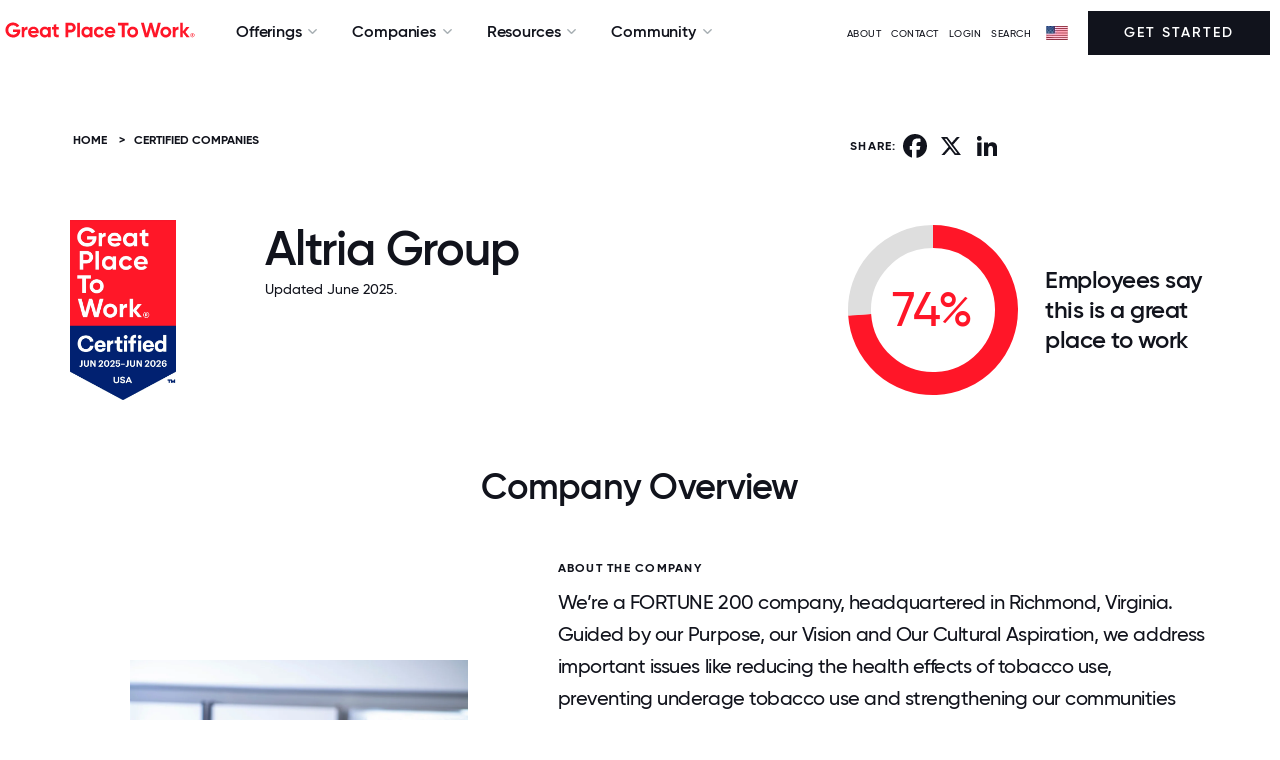

--- FILE ---
content_type: text/html; charset=utf-8
request_url: https://www.greatplacetowork.com/certified-company/7002291
body_size: 24036
content:
<!DOCTYPE html>
<!--[if IEMobile]><html class="iemobile" lang="en-us"> <![endif]-->
<!--[if IE 8]> <html class="no-js ie8" lang="en-us"> <![endif]-->
<!--[if gt IE 8]><!-->
<html class="no-js" lang="en-us" dir="ltr">
<!--<![endif]-->

<!--
  Today is                : Sunday, January 18, 2026 at 11:49:05am
  Caching Status          : ENABLED
  Backend Admin Logged In : No
  Joomla App Context      : Site (frontend)
  Cache Handler           : file
-->



<head>
	<meta http-equiv="X-UA-Compatible" content="IE=EDGE" />
	<link rel="apple-touch-icon" sizes="57x57" href="/templates/gptw15/images/apple-icon-57x57.png">
	<link rel="apple-touch-icon" sizes="60x60" href="/templates/gptw15/images/apple-icon-60x60.png">
	<link rel="apple-touch-icon" sizes="72x72" href="/templates/gptw15/images/apple-icon-72x72.png">
	<link rel="apple-touch-icon" sizes="76x76" href="/templates/gptw15/images/apple-icon-76x76.png">
	<link rel="apple-touch-icon" sizes="114x114" href="/templates/gptw15/images/apple-icon-114x114.png">
	<link rel="apple-touch-icon" sizes="120x120" href="/templates/gptw15/images/apple-icon-120x120.png">
	<link rel="apple-touch-icon" sizes="144x144" href="/templates/gptw15/images/apple-icon-144x144.png">
	<link rel="apple-touch-icon" sizes="152x152" href="/templates/gptw15/images/apple-icon-152x152.png">
	<link rel="apple-touch-icon" sizes="180x180" href="/templates/gptw15/images/apple-icon-180x180.png">
	<link rel="icon" type="image/png" sizes="192x192" href="/templates/gptw15/images/android-icon-192x192.png">
	<link rel="icon" type="image/png" sizes="32x32" href="/templates/gptw15/images/favicon-32x32.png">
	<link rel="icon" type="image/png" sizes="96x96" href="/templates/gptw15/images/favicon-96x96.png">
	<link rel="icon" type="image/png" sizes="16x16" href="/templates/gptw15/images/favicon-16x16.png">
	<link rel="icon" type="image/svg+xml" href="/favicon.svg" />
	<link rel="manifest" href="/templates/gptw15/images/manifest.json">
	<meta name="msapplication-TileColor" content="#FF1628">
	<meta name="msapplication-TileImage" content="/templates/gptw15/images/ms-icon-144x144.png">
	<meta name="theme-color" content="#FF1628">
	<link href="/blog?format=feed&amp;type=rss" rel="alternate" type="application/rss+xml" title="RSS 2.0" />
	<link href="/blog?format=feed&amp;type=atom" rel="alternate" type="application/atom+xml" title="Atom 1.0" />
	<link href="/articles?format=feed&amp;type=rss" rel="alternate" type="application/rss+xml" title="RSS 2.0" />
	<link href="/articles?format=feed&amp;type=atom" rel="alternate" type="application/atom+xml" title="Atom 1.0" />
	<meta http-equiv="content-type" content="text/html; charset=utf-8" />
	<meta name="keywords" content="7002291, Altria Group, Manufacturing &amp; Production, VA" />
	<meta name="author" content="Great Place To Work" />
	<meta name="twitter:card" content="summary_large_image" />
	<meta name="twitter:site" content="@gptw_us" />
	<meta name="twitter:title" content="Altria Group" />
	<meta name="twitter:description" content="74% of employees at Altria Group say it is a great place to work " />
	<meta name="twitter:image" content="https://www.greatplacetowork.com/media/gptw/images/gptw_certified_OG_2022.png" />
	<meta name="description" content="Is Altria Group a great place to work for?" />
	<title>Working at Altria Group | Great Place To Work®</title>
	<link href="/templates/gptw15/favicon.ico" rel="shortcut icon" type="image/vnd.microsoft.icon" />
	<link href="https://www.greatplacetowork.com/certified-company/7002291" rel="canonical" />
	<link href="/templates/gptw15/css/fonts.css?2025.10.15" rel="stylesheet" type="text/css" />
	<link href="https://cdnjs.cloudflare.com/ajax/libs/font-awesome/6.5.2/css/all.min.css?2025.10.15" rel="stylesheet" type="text/css" />
	<link href="/templates/gptw15/css/font-awesome.min.css?2025.10.15" rel="stylesheet" type="text/css" />
	<link href="/templates/gptw15/css/glyphicons.css?2025.10.15" rel="stylesheet" type="text/css" />
	<link href="/templates/gptw15/css/ss-social-circle.css?2025.10.15" rel="stylesheet" type="text/css" />
	<link href="/templates/gptw15/css/ss-standard.css?2025.10.15" rel="stylesheet" type="text/css" />
	<link href="/templates/gptw15/css/bootstrapV3-4-0.min.css?2025.10.15" rel="stylesheet" type="text/css" />
	<link href="/templates/gptw15/css/header-footer-min.css?2025.10.15" rel="stylesheet" type="text/css" />
	<link href="/templates/gptw15/css/animate-min.css?2025.10.15" rel="stylesheet" type="text/css" />
	<link href="/templates/gptw15/css/gptw-nav.css?2025.10.15" rel="stylesheet" type="text/css" />
	<link href="/templates/gptw15/css/gptw-components.css?2025.10.15" rel="stylesheet" type="text/css" />
	<link href="/templates/gptw15/video-js/video-js.min.css?2025.10.15" rel="stylesheet" type="text/css" />
	<link href="/templates/gptw15/css/select2.min.css?2025.10.15" rel="stylesheet" type="text/css" />
	<link href="https://www.greatplacetowork.com/modules/mod_gptw_mega_menu/style.css?v=1768344159" rel="stylesheet" type="text/css" />
	<style type="text/css">

    div.desktop-bottom {
        max-width: 1440px;
        margin: 0 auto;
        padding: 0;
    }
    .site-logo-img {
        max-width: 200px;
        height: auto; /* preserve aspect ratio */
    }
	</style>
	<script src="https://cdn.jsdelivr.net/chartist.js/latest/chartist.min.js" type="text/javascript"></script>
	<script src="/templates/gptw15/js/chartist-legend.js" type="text/javascript"></script>
	<script src="/templates/gptw15/js/chartist-plugin-tooltip.min.js" type="text/javascript"></script>
	<script src="https://static.addtoany.com/menu/page.js" type="text/javascript" async="async"></script>
	<script src="https://cdn.jsdelivr.net/npm/exif-js" type="text/javascript"></script>
	<script src="/templates/gptw15/js/scrollMonitor.js" defer="defer" type="text/javascript"></script>
	<script src="/templates/gptw15/js/wordcloud2.js" type="text/javascript"></script>
	<script src="/media/jui/js/jquery.min.js?2f021c74b141dff8c18731d40ec5eec4" type="text/javascript"></script>
	<script src="/media/jui/js/jquery-noconflict.js?2f021c74b141dff8c18731d40ec5eec4" type="text/javascript"></script>
	<script src="/media/jui/js/jquery-migrate.min.js?2f021c74b141dff8c18731d40ec5eec4" type="text/javascript"></script>
	<script src="/media/jui/js/bootstrap.min.js?2f021c74b141dff8c18731d40ec5eec4" type="text/javascript"></script>
	<script src="/templates/gptw15/video-js/video.min.js?2025.10.15" type="text/javascript"></script>
	<script src="/templates/gptw15/js/select2.full.min.js?2025.10.15" type="text/javascript"></script>
	<script src="/templates/gptw15/js/utm_persistence.js?2025.10.15" type="text/javascript"></script>
	<script src="https://www.greatplacetowork.com/modules/mod_gptw_mega_menu/script.js?v=1768344159" type="text/javascript"></script>
	<meta property="og:title" content="Altria Group" />
	<meta property="og:type" content="website" />
	<meta property="og:site_name" content="Great Place To Work®" />
	<meta property="og:image" content="https://www.greatplacetowork.com/media/gptw/images/gptw_certified_OG_2022.png" />
	<meta property="og:description" content="74% of employees at Altria Group say it is a great place to work " />
	<meta property="og:url" content="https://www.greatplacetowork.com/certified-company/7002291" />
	<script type="application/ld+json">{"@context":"https://schema.org","@type":"Organization","name":"Altria Group","url":"https://www.altria.com","description":"We’re a FORTUNE 200 company, headquartered in Richmond, Virginia. Guided by our Purpose, our Vision and Our Cultural Aspiration, we address important issues like reducing the health effects of tobacco use, preventing underage tobacco use and strengthening our communities","industry":"Manufacturing &amp; Production","location":{"@type":"PostalAddress","addressLocality":"Richmond","addressRegion":"VA","addressCountry":"US"},"numberOfEmployees":{"@type":"QuantitativeValue","value":5683},"sameAs":["https://twitter.com/altrianews","https://www.facebook.com/AltriaNews","https://www.linkedin.com/company/altria/"],"image":["https://www.greatplacetowork.com/images/profiles/7002291/company_image_1.jpg","https://www.greatplacetowork.com/images/profiles/7002291/company_image_2.jpg","https://www.greatplacetowork.com/images/profiles/7002291/company_image_3.jpg","https://www.greatplacetowork.com/images/profiles/7002291/company_image_4.jpg","https://www.greatplacetowork.com/images/profiles/7002291/company_image_5.jpg"]}</script>


	
		<!-- Google Tag Manager -->
		<script>(function(w,d,s,l,i){w[l]=w[l]||[];w[l].push({'gtm.start':
		new Date().getTime(),event:'gtm.js'});var f=d.getElementsByTagName(s)[0],
		j=d.createElement(s),dl=l!='dataLayer'?'&l='+l:'';j.async=true;j.src=
		'https://www.googletagmanager.com/gtm.js?id='+i+dl;f.parentNode.insertBefore(j,f);
		})(window,document,'script','dataLayer','GTM-WRDGBV');</script>
		<!-- End Google Tag Manager -->

	
	
	<script>
		
		//set js full width flag
		var fullWidth = 1;

		if (fullWidth === 0) {

			console.log('Constrained width template');
		} else {

			console.log('Full width template');

		}
	</script>


	<meta name="viewport" content="width=device-width, initial-scale=1">
	
		


			<style>
			footer {
			    background: #FF1628;
			}			
		</style>
		


	<script src="//learn.greatplacetowork.com/js/forms2/js/forms2.min.js"></script>

	<!-- link rel="stylesheet" href="/templates/gptw15/css/select2.min.css" -->
	<!-- script src="/templates/gptw15/js/select2.full.min.js"></script -->

	<script type="text/javascript">
		var animate = '';
		var globalVariables = {
			breakpoints: {
				sm: 768,
				md: 992,
				lg: 1200,
				xl: 1400
			}
		};
	</script>

<style>
	div {
  scroll-margin-top: 70px;
}

</style>


</head>

<body>
	
		<!-- Google Tag Manager (noscript) -->
		<noscript><iframe src="https://www.googletagmanager.com/ns.html?id=GTM-WRDGBV"
		height="0" width="0" style="display:none;visibility:hidden"></iframe></noscript>
		<!-- End Google Tag Manager (noscript) -->

	
	<!-- *** can we apply the main-body styling to the body tag? -->
	<div class="main-body">

		
			<!-- header -->
			<header>

				<div id="hello-bar">
																			</div>

				<div id="mobile-overlay"></div>

				<div id="gptw-navigation">

					<div class="mobile-header">

												<!-- logo -->
						<a class="logo mobile" href="/"><img class="site-logo-img " src="/media/gptw/GPTW_Horizontal_Logo_Red-1.svg" alt="Great Place To Work" /></a>
						
						<div>
							<img id="mobile-nav-close" src="https://s3.amazonaws.com/media.greatplacetowork.com/icons/close.svg" alt>
							<div id="mobile-nav-open">MENU</div>
						</div>

					</div>

					

					<div class="desktop-bottom mobile-top">

						<div class="desktop-left mobile-middle">

														<a class="logo desktop" href="/">
																	<img class="site-logo-img " src="/media/gptw/GPTW_Horizontal_Logo_Red-1.svg" alt="Great Place To Work" />
															</a>
							

														<nav role="navigation" class="dropdown">

								
    <ul class="nav ">
                                <li class="deeper parent">
                <span class="separator">Offerings</span>
                <ul class="">                     <li>
                                                <section class="mega-section padding-top-large padding-bottom-large background-white" id="subnav1" >
                            <div class="container">
                                <div class="row">
                                    <div class="col-md-9">
                                                                                    <p class="small font-lighter-grey" style="font-weight: bold;">TRANSFORM YOUR CULTURE</p>
                                                                                <div class="row">
                                            <div class="col-md-4">
                                                                                                    <p class="margin-bottom-small small"><strong>Discover how our survey platform builds high-trust cultures &amp; why leading companies choose us over other providers</strong></p>
                                                                                                                                                    <a class="btn-red" href="/feature-overview" style="text-decoration: underline; color: #ff1628;">Explore Our Platform →</a>
                                                                                            </div>
                                            <div class="col-md-8">
                                                                                                    <div class="two-column-list">
                                                                                                                    
                                                                                                                                                                        <div class="hover-block">
                                                                                                                                            <img src="https://www.greatplacetowork.com/images/icons/nav/Certification.svg" alt="icon" style="margin-right: 5px;" class="no-margin-bottom" height="16" width="16">
                                                                                                                                        <a class="no-margin-bottom" href="/solutions/certification" style="font-weight: bold;" >Certification</a><br />
                                                                                                                                            <a class="margin-bottom-small hidden-xs small" href="/solutions/certification" style="padding-left: 26px;" >Discover how earning Great Place To Work Certification™ can elevate your brand and attract top talent.</a>
                                                                                                                                    </div>
                                                                                                             
                                                                                                                    
                                                                                                                                                                        <div class="hover-block">
                                                                                                                                            <img src="https://www.greatplacetowork.com/images/icons/nav/Best_Workplace_Lists.svg" alt="icon" style="margin-right: 5px;" class="no-margin-bottom" height="16" width="16">
                                                                                                                                        <a class="no-margin-bottom" href="/solutions/recognition" style="font-weight: bold;" >Best Workplaces Lists</a><br />
                                                                                                                                            <a class="margin-bottom-small hidden-xs small" href="/solutions/recognition" style="padding-left: 26px;" >Explore the Fortune 100 Best Companies to Work For® and the rest of our famous Best Workplaces™ lists.</a>
                                                                                                                                    </div>
                                                                                                             
                                                                                                                    
                                                                                                                                                                        <div class="hover-block">
                                                                                                                                            <img src="https://www.greatplacetowork.com/images/icons/nav/Employee_Surveys.svg" alt="icon" style="margin-right: 5px;" class="no-margin-bottom" height="16" width="16">
                                                                                                                                        <a class="no-margin-bottom" href="/solutions/employee-surveys" style="font-weight: bold;" >Employee Surveys</a><br />
                                                                                                                                            <a class="margin-bottom-small hidden-xs small" href="/solutions/employee-surveys" style="padding-left: 26px;" >Measure culture with employee surveys and benchmark results against top-ranked Best Workplaces.</a>
                                                                                                                                    </div>
                                                                                                             
                                                                                                                    
                                                                                                                                                                        <div class="hover-block">
                                                                                                                                            <img src="https://www.greatplacetowork.com/images/icons/nav/Popular_Lists.svg" alt="icon" style="margin-right: 5px;" class="no-margin-bottom" height="16" width="16">
                                                                                                                                        <a class="no-margin-bottom" href="/our-model" style="font-weight: bold;" >Our Model</a><br />
                                                                                                                                            <a class="margin-bottom-small hidden-xs small" href="/our-model" style="padding-left: 26px;" >Top companies know that culture powers profits. Learn how we help you improve your culture.</a>
                                                                                                                                    </div>
                                                                                                             
                                                                                                                    
                                                                                                                                                                        <div class="hover-block">
                                                                                                                                            <img src="https://www.greatplacetowork.com/images/icons/nav/Article.svg" alt="icon" style="margin-right: 5px;" class="no-margin-bottom" height="16" width="16">
                                                                                                                                        <a class="no-margin-bottom" href="/solutions/certification-faq" style="font-weight: bold;" >FAQs</a><br />
                                                                                                                                            <a class="margin-bottom-small hidden-xs small" href="/solutions/certification-faq" style="padding-left: 26px;" >Find the answers to the most frequently asked questions.</a>
                                                                                                                                    </div>
                                                                                                             
                                                                                                            </div>
                                                                                            </div>
                                        </div>
                                    </div>
                                                                    </div>
                            </div>

                                                                                    <div class="featured-wrapper hidden-sm hidden-xs">
                                                                <p class="small font-lighter-greyy margin-top-small" style="font-weight: bold;">FEATURED</p>
                                
                                                                <a href="/why-great-place-to-work">
                                    <img src="/images/blog-images/why-gptw_video-thumbnail.webp" alt="Why Great Place To Work:" style="max-width: 100%;">
                                </a><br>
                                
                                                                <a href="/why-great-place-to-work" style="font-weight: bold;">Why Great Place To Work:</a><br>
                                
                                                                <a href="/why-great-place-to-work" class="small">Watch this short video to see how our employee experience platform improves culture, employer brand, and results.</a>
                                                            </div>
                                                    </section>
                    </li>
                </ul>
            </li>
                                <li class="deeper parent">
                <span class="separator">Companies</span>
                <ul class="">                     <li>
                                                <section class="mega-section padding-top-large padding-bottom-large background-white" id="subnav2" style="left: -117px;">
                            <div class="container">
                                <div class="row">
                                    <div class="col-md-9">
                                                                                    <p class="small font-lighter-grey" style="font-weight: bold;">CERTIFIED &amp; RECOGNIZED COMPANIES</p>
                                                                                <div class="row">
                                            <div class="col-md-4">
                                                                                                    <p class="margin-bottom-small small"><strong>Employer awards and recognition are key to building an employer brand and boosting recruitment.</strong></p>
                                                                                                                                                    <a class="btn-red" href="/solutions/certification" style="text-decoration: underline; color: #ff1628;">Get Started →</a>
                                                                                            </div>
                                            <div class="col-md-8">
                                                                                                    <div class="two-column-list">
                                                                                                                    
                                                                                                                                                                        <div class="hover-block">
                                                                                                                                            <img src="https://www.greatplacetowork.com/images/icons/nav/View_all_Certified_companies.svg" alt="icon" style="margin-right: 5px;" class="no-margin-bottom" height="16" width="16">
                                                                                                                                        <a class="no-margin-bottom" href="/certified-companies" style="font-weight: bold;" >View all Certified companies</a><br />
                                                                                                                                            <a class="margin-bottom-small hidden-xs small" href="/certified-companies" style="padding-left: 26px;" >Explore organizations that have earned Great Place To Work Certification™ and see what sets them apart.</a>
                                                                                                                                    </div>
                                                                                                             
                                                                                                                    
                                                                                                                                                                        <div class="hover-block">
                                                                                                                                            <img src="https://www.greatplacetowork.com/images/icons/nav/View_all_lists.svg" alt="icon" style="margin-right: 5px;" class="no-margin-bottom" height="16" width="16">
                                                                                                                                        <a class="no-margin-bottom" href="/best-workplaces" style="font-weight: bold;" >View all lists</a><br />
                                                                                                                                            <a class="margin-bottom-small hidden-xs small" href="/best-workplaces" style="padding-left: 26px;" >Discover top workplaces with our trusted and widely respected Best Workplaces lists.</a>
                                                                                                                                    </div>
                                                                                                             
                                                                                                                    
                                                                                                                                                                        <div class="hover-block">
                                                                                                                                            <img src="https://www.greatplacetowork.com/images/icons/nav/Best_Workplace_Lists.svg" alt="icon" style="margin-right: 5px;" class="no-margin-bottom" height="16" width="16">
                                                                                                                                        <a class="no-margin-bottom" href="/best-workplaces-international" style="font-weight: bold;" >International Lists</a><br />
                                                                                                                                            <a class="margin-bottom-small hidden-xs small" href="/best-workplaces-international" style="padding-left: 26px;" >Explore top workplaces around the globe</a>
                                                                                                                                    </div>
                                                                                                             
                                                                                                                    
                                                                                                                                                                        <div class="">
                                                                                                                                            <img src="https://www.greatplacetowork.com/images/icons/nav/Popular_Lists.svg" alt="icon" style="margin-right: 5px;" class="no-margin-bottom" height="16" width="16">
                                                                                                                                                                                                                <a class="no-margin-bottom" href="/best-workplaces" style="font-weight: bold;">Popular Lists</a><br />
                                                                    
                                                                                                                                                                                                                                                                                                                                                                                                                                                        <a class="margin-bottom-small link-underline-hover small" href="/best-companies-to-work-for" style="padding-left: 26px;">Fortune 100 Best Companies To Work For®</a><br />
                                                                                                                                                                                                                                                                                                                                                                                            <a class="margin-bottom-small link-underline-hover small" href="/best-companies-in-the-us" style="padding-left: 26px;">Best Companies To Work For In The US</a><br />
                                                                                                                                                                                                                                                                                                                                                                                            <a class="margin-bottom-small link-underline-hover small" href="/best-workplaces-industry" style="padding-left: 26px;">Best Workplaces By Industry</a><br />
                                                                                                                                                                                                                                                                                                                                                                                            <a class="margin-bottom-small link-underline-hover small" href="/companies-that-care" style="padding-left: 26px;">People Companies That Care®</a><br />
                                                                                                                                                                                                                                                                                                                                                                                            <a class="margin-bottom-small link-underline-hover small" href="/worlds-best-workplaces" style="padding-left: 26px;">World&#039;s Best Workplaces™</a><br />
                                                                                                                                                                                                                                                                                                                                                                                            <a class="margin-bottom-small link-underline-hover small" href="/list-calendar" style="padding-left: 26px;">List Publication Dates</a><br />
                                                                                                                                                                                                                                                                                        </div>
                                                                 
                                                                                                            </div>
                                                                                            </div>
                                        </div>
                                    </div>
                                                                    </div>
                            </div>

                                                                                    <div class="featured-wrapper hidden-sm hidden-xs">
                                                                <p class="small font-lighter-greyy margin-top-small" style="font-weight: bold;">FEATURED</p>
                                
                                                                <a href="/best-workplaces/get-on-a-list">
                                    <img src="https://www.greatplacetowork.com/images/nav/Best-workplaces.webp" alt="Interested in Making a Best Workplaces list?" style="max-width: 100%;">
                                </a><br>
                                
                                                                <a href="/best-workplaces/get-on-a-list" style="font-weight: bold;">Interested in Making a Best Workplaces list?</a><br>
                                
                                                                <a href="/best-workplaces/get-on-a-list" class="small">Get the premier distinction that helps you attract the best talent, build brand recognition, and secure a competitive advantage.</a>
                                                            </div>
                                                    </section>
                    </li>
                </ul>
            </li>
                                <li class="deeper parent">
                <span class="separator">Resources</span>
                <ul class="">                     <li>
                                                <section class="mega-section padding-top-large padding-bottom-large background-white" id="subnav3" style="left: -251px;">
                            <div class="container">
                                <div class="row">
                                    <div class="col-md-9">
                                                                                    <p class="small font-lighter-grey" style="font-weight: bold;">EXPLORE OUR INSIGHTS</p>
                                                                                <div class="row">
                                            <div class="col-md-4">
                                                                                                    <p class="margin-bottom-small small"><strong>Explore our best research and insights on building – and maintaining – a great workplace.</strong></p>
                                                                                                                                                    <a class="btn-red" href="/resources" style="text-decoration: underline; color: #ff1628;">All Resources →</a>
                                                                                            </div>
                                            <div class="col-md-8">
                                                                                                    <div class="two-column-list">
                                                                                                                    
                                                                                                                                                                        <div class="hover-block">
                                                                                                                                            <img src="https://www.greatplacetowork.com/images/icons/nav/Article.svg" alt="icon" style="margin-right: 5px;" class="no-margin-bottom" height="16" width="16">
                                                                                                                                        <a class="no-margin-bottom" href="/resources/blog" style="font-weight: bold;" >Blog</a><br />
                                                                                                                                            <a class="margin-bottom-small hidden-xs small" href="/resources/blog" style="padding-left: 26px;" >Insights on how top workplaces create thriving cultures and address challenges.</a>
                                                                                                                                    </div>
                                                                                                             
                                                                                                                    
                                                                                                                                                                        <div class="hover-block">
                                                                                                                                            <img src="https://www.greatplacetowork.com/images/icons/nav/Reports__Analysis.svg" alt="icon" style="margin-right: 5px;" class="no-margin-bottom" height="16" width="16">
                                                                                                                                        <a class="no-margin-bottom" href="/resources/reports" style="font-weight: bold;" >Reports &amp; Analysis</a><br />
                                                                                                                                            <a class="margin-bottom-small hidden-xs small" href="/resources/reports" style="padding-left: 26px;" >Expert research on workplace trends and benchmarks.</a>
                                                                                                                                    </div>
                                                                                                             
                                                                                                                    
                                                                                                                                                                        <div class="hover-block">
                                                                                                                                            <img src="https://www.greatplacetowork.com/images/icons/nav/Case_Studies.svg" alt="icon" style="margin-right: 5px;" class="no-margin-bottom" height="16" width="16">
                                                                                                                                        <a class="no-margin-bottom" href="/resources/case-studies" style="font-weight: bold;" >Case Studies</a><br />
                                                                                                                                            <a class="margin-bottom-small hidden-xs small" href="/resources/case-studies" style="padding-left: 26px;" >How top companies build high-trust cultures and drive business impact.</a>
                                                                                                                                    </div>
                                                                                                             
                                                                                                                    
                                                                                                                                                                        <div class="hover-block">
                                                                                                                                            <img src="https://www.greatplacetowork.com/images/icons/nav/Podcast.svg" alt="icon" style="margin-right: 5px;" class="no-margin-bottom" height="16" width="16">
                                                                                                                                        <a class="no-margin-bottom" href="/resources/podcast" style="font-weight: bold;" >Podcast</a><br />
                                                                                                                                            <a class="margin-bottom-small hidden-xs small" href="/resources/podcast" style="padding-left: 26px;" >Thoughtful conversations on culture with real-world workplace leaders.</a>
                                                                                                                                    </div>
                                                                                                             
                                                                                                                    
                                                                                                                                                                        <div class="hover-block">
                                                                                                                                            <img src="https://www.greatplacetowork.com/images/icons/nav/On-Demand_Webinars.svg" alt="icon" style="margin-right: 5px;" class="no-margin-bottom" height="16" width="16">
                                                                                                                                        <a class="no-margin-bottom" href="/resources/upcoming-webinars" style="font-weight: bold;" >On-Demand Webinars</a><br />
                                                                                                                                            <a class="margin-bottom-small hidden-xs small" href="/resources/upcoming-webinars" style="padding-left: 26px;" >Expert insights from workplace culture leaders.</a>
                                                                                                                                    </div>
                                                                                                             
                                                                                                                    
                                                                                                                                                                        <div class="hover-block">
                                                                                                                                            <img src="https://www.greatplacetowork.com/images/icons/nav/video.svg" alt="icon" style="margin-right: 5px;" class="no-margin-bottom" height="16" width="16">
                                                                                                                                        <a class="no-margin-bottom" href="/resources/videos" style="font-weight: bold;" >Videos</a><br />
                                                                                                                                            <a class="margin-bottom-small hidden-xs small" href="/resources/videos" style="padding-left: 26px;" >Videos from culture experts, CEOs, and employees at top workplaces.</a>
                                                                                                                                    </div>
                                                                                                             
                                                                                                            </div>
                                                                                            </div>
                                        </div>
                                    </div>
                                                                    </div>
                            </div>

                                                                                    <div class="featured-wrapper hidden-sm hidden-xs">
                                                                <p class="small font-lighter-greyy margin-top-small" style="font-weight: bold;">FEATURED</p>
                                
                                                                <a href="/effect">
                                    <img src="/images/blog-images/2025/09/GPTW_Effect_OG.webp" alt="The Great Place To Work Effect" style="max-width: 100%;">
                                </a><br>
                                
                                                                <a href="/effect" style="font-weight: bold;">The Great Place To Work Effect</a><br>
                                
                                                                <a href="/effect" class="small">Discover how trust accelerates growth, sparks innovation, and strengthens results.</a>
                                                            </div>
                                                    </section>
                    </li>
                </ul>
            </li>
                                <li class="deeper parent">
                <span class="separator">Community</span>
                <ul class="">                     <li>
                                                <section class="mega-section padding-top-large padding-bottom-large background-white" id="subnav4" style="left: -375px;">
                            <div class="container">
                                <div class="row">
                                    <div class="col-md-9">
                                                                                    <p class="small font-lighter-grey" style="font-weight: bold;">CONNECT &amp; LEARN</p>
                                                                                <div class="row">
                                            <div class="col-md-4">
                                                                                                    <p class="margin-bottom-small small"><strong>Connect with HR leaders and the community of Great Place To Work Certified™ companies.</strong></p>
                                                                                                                                                    <a class="btn-red" href="https://www.greatplacetowork.com/resources/upcoming-webinars" style="text-decoration: underline; color: #ff1628;">Explore Events →</a>
                                                                                            </div>
                                            <div class="col-md-8">
                                                                                                    <div class="two-column-list">
                                                                                                                    
                                                                                                                                                                        <div class="hover-block">
                                                                                                                                            <img src="https://www.greatplacetowork.com/images/icons/nav/For_All_Summit.svg" alt="icon" style="margin-right: 5px;" class="no-margin-bottom" height="16" width="16">
                                                                                                                                        <a class="no-margin-bottom" href="https://www.forallsummit.com/" style="font-weight: bold;"  target="_blank" rel="noopener noreferrer">For All Summit</a><br />
                                                                                                                                            <a class="margin-bottom-small hidden-xs small" href="https://www.forallsummit.com/" style="padding-left: 26px;"  target="_blank" rel="noopener noreferrer">Gain insights, network with leaders, and elevate your workplace with actionable strategies.</a>
                                                                                                                                    </div>
                                                                                                             
                                                                                                                    
                                                                                                                                                                        <div class="hover-block">
                                                                                                                                            <img src="https://www.greatplacetowork.com/images/icons/nav/Upcoming_Webinar.svg" alt="icon" style="margin-right: 5px;" class="no-margin-bottom" height="16" width="16">
                                                                                                                                        <a class="no-margin-bottom" href="/resources/upcoming-webinars" style="font-weight: bold;" >Upcoming Webinars</a><br />
                                                                                                                                            <a class="margin-bottom-small hidden-xs small" href="/resources/upcoming-webinars" style="padding-left: 26px;" >Learn from experts in live sessions to build a thriving, high-trust culture.</a>
                                                                                                                                    </div>
                                                                                                             
                                                                                                                    
                                                                                                                                                                        <div class="hover-block">
                                                                                                                                            <img src="https://www.greatplacetowork.com/images/icons/nav/Certification_Nation_Day.svg" alt="icon" style="margin-right: 5px;" class="no-margin-bottom" height="16" width="16">
                                                                                                                                        <a class="no-margin-bottom" href="/certification-nation-day" style="font-weight: bold;" >Certification Nation Day</a><br />
                                                                                                                                            <a class="margin-bottom-small hidden-xs small" href="/certification-nation-day" style="padding-left: 26px;" >See how Certified™ companies celebrate culture and recognition on this special day.</a>
                                                                                                                                    </div>
                                                                                                             
                                                                                                                    
                                                                                                                                                                        <div class="hover-block">
                                                                                                                                            <img src="https://www.greatplacetowork.com/images/icons/nav/Article.svg" alt="icon" style="margin-right: 5px;" class="no-margin-bottom" height="16" width="16">
                                                                                                                                        <a class="no-margin-bottom" href="/newsletter" style="font-weight: bold;" >Newsletter</a><br />
                                                                                                                                            <a class="margin-bottom-small hidden-xs small" href="/newsletter" style="padding-left: 26px;" >Subscribe for our latest research, advice and ideas to help you become an employer of choice.</a>
                                                                                                                                    </div>
                                                                                                             
                                                                                                            </div>
                                                                                            </div>
                                        </div>
                                    </div>
                                                                    </div>
                            </div>

                                                                                    <div class="featured-wrapper hidden-sm hidden-xs">
                                                                <p class="small font-lighter-greyy margin-top-small" style="font-weight: bold;">FEATURED</p>
                                
                                                                <a href="https://www.greatplacetowork.com/effect/live/d838335c-41a7-4466-8ab3-c358384d5621">
                                    <img src="/images/blog-images/2025/09/Effect-Live_Open-Graph.webp" alt="The Great Place To Work Effect™ Live" style="max-width: 100%;">
                                </a><br>
                                
                                                                <a href="https://www.greatplacetowork.com/effect/live/d838335c-41a7-4466-8ab3-c358384d5621" style="font-weight: bold;">The Great Place To Work Effect™ Live</a><br>
                                
                                                                <a href="https://www.greatplacetowork.com/effect/live/d838335c-41a7-4466-8ab3-c358384d5621" class="small">Experience The Great Place To Work Effect Live with Calix to see how our platform drives agility and resilience.</a>
                                                            </div>
                                                    </section>
                    </li>
                </ul>
            </li>
            </ul>


							</nav>
							
						</div>

						
						<div class="desktop-right mobile-middle">

							<ul class="menu menu__">
<li class="item-2649"><a class="aboutModalTrigger" href="#" >ABOUT</a></li><li class="item-2695"><a href="/contact-us" >Contact</a></li><li class="item-1854"><a href="https://my.greatplacetowork.com/" target="_blank" >LOGIN</a></li><li class="item-669"><a href="/search" >SEARCH</a></li></ul>
<script type="text/javascript" language="JavaScript">
<!--

document.write('\n<style type="text/css">\n\n.menu-form-submit-autohide { display: none }\n\n</style>\n');

//-->
</script>
<img alt="" src="/images/flags/flag.webp" class="flag" height="14" width="22"><i class="fa fa-caret-down arrow" aria-hidden="true"></i><form class="menu-form country-selector-module" method="post" action="https://www.greatplacetowork.com/modules/mod_exmenu/mod_exmenu.php"><select name="url" class="selectpicker" size="1" onchange="location.href=form.url.options[form.url.selectedIndex].value;"><option value="https://www.greatplacetowork.com/">United States</option><option value="https://www.greatplacetowork.com.ar/">Argentina</option><option value="https://greatplacetowork.com.au/">Australia</option><option value="https://www.greatplacetowork.at/">Austria</option><option value="https://www.greatplacetowork.me">Bahrain</option><option value="https://www.greatplacetowork.be/en/">Belgium</option><option value="https://www.greatplacetowork.com.bo/">Bolivia</option><option value="http://www.gptw.com.br/">Brazil</option><option value="https://www.greatplacetowork.ca/en">Canada (English)</option><option value="https://www.greatplacetowork.ca/fr">Canada (French)</option><option value="https://greatplacetoworkcarca.com">Central America & Caribbean (Spanish)</option><option value="http://greatplacetowork.cn/">China (English)</option><option value="https://www.greatplacetowork.cn/ch/">China (Chinese simplified)</option><option value="http://www.greatplacetowork.cl">Chile</option><option value="https://www.greatplacetowork.com.co/es/">Colombia</option><option value="https://www.greatplacetowork.ci">Côte d'Ivoire</option><option value="https://www.greatplacetowork.com.cy/">Cyprus</option><option value="https://www.greatplacetowork.dk/">Denmark</option><option value="https://www.greatplacetowork.com.ec/">Ecuador</option><option value="https://www.greatplacetowork.fi/">Finland</option><option value="http://www.greatplacetowork.fr">France</option><option value="http://www.greatplacetowork.de">Germany</option><option value="http://www.greatplacetowork.gr">Greece</option><option value="https://www.greatplacetowork.com.hk/">Hong Kong (English)</option><option value="http://www.greatplacetowork.is">Iceland</option><option value="http://www.greatplacetowork.in">India</option><option value="https://greatplacetowork.co.id/">Indonesia</option><option value="http://www.greatplacetowork.ie">Ireland</option><option value="https://www.greatplacetowork.co.il/">Israel</option><option value="https://www.greatplacetowork.it/">Italy</option><option value="http://hatarakigai.info">Japan</option><option value="https://greatplacetowork.jo/">Jordan</option><option value="https://www.greatplacetowork.co.ke/en/">Kenya</option><option value="http://gwpkorea.com">Korea</option><option value="https://www.greatplacetowork.me">Kuwait</option><option value="https://www.greatplacetowork.lu/fr/">Luxembourg</option><option value="https://malaysia.greatplacetowork.com.sg/">Malaysia</option><option value="https://greatplacetowork.mu/">Mauritius</option><option value="https://www.greatplacetowork.com.mx/">Mexico</option><option value="http://greatplacetowork.com.mm/">Myanmar</option><option value="http://www.greatplacetowork.nl">The Netherlands</option><option value="https://greatplacetowork.co.nz/">New Zealand</option><option value="https://www.greatplacetowork.com.ng">Nigeria</option><option value="https://www.greatplacetowork.no/">Norway</option><option value="https://www.greatplacetowork.me">Oman</option><option value="https://www.greatplacetowork.com.py/">Paraguay</option><option value="https://www.greatplacetowork.com.pe/">Peru</option><option value="https://www.greatplacetowork.com.ph/">Philippines</option><option value="https://www.greatplacetowork.pl/">Poland</option><option value="https://www.greatplacetowork.pt/">Portugal</option><option value="https://www.greatplacetowork.me">Qatar</option><option value="https://www.greatplacetowork.me">Saudi Arabia (English)</option><option value="https://www.greatplacetowork.com.sg">Singapore</option><option value="http://www.greatplacetowork.es">Spain</option><option value="https://www.greatplacetowork.lk">Sri Lanka</option><option value="http://www.greatplacetowork.se">Sweden</option><option value="https://en.greatplacetowork.ch/">Switzerland (English)</option><option value="https://fr.greatplacetowork.ch/">Switzerland (French)</option><option value="https://www.greatplacetowork.ch/">Switzerland (German)</option><option value="https://thailand.greatplacetowork.com.sg/">Thailand</option><option value="http://www.greatplacetowork.com.tr">Türkiye</option><option value="https://www.greatplacetowork.me">UAE</option><option value="http://www.greatplacetowork.co.uk">United Kingdom</option><option value="https://www.greatplacetowork.com.uy/">Uruguay</option><option value="https://www.greatplacetowork.com.vn/">Vietnam</option><option value="https://www.greatplacetowork.com.ve/">Venezuela</option></select><input name="submit" type="submit" value="Go" class="menu-form-submit-autohide country-selector-module" /></form>

    <div class="custom"  >
        <p><a href="/contact-us/sales" class="btn btn-primary-inverse">Get Started</a></p>    </div>


						</div>
						
					</div>

											<style> 
							div#gptw-navigation {
								padding-bottom: 5px;
							}
							.mobile-header {
								box-shadow: none !important;
							}
						</style>
					
				</div>

			</header>
				<div id="page-overlay"></div> 

				<!-- end header -->

		
		<!-- MAIN CONTENT -->

		<!-- $pageclass is set at the menu item level in the 'page display tab' - only shown on the new full width template -->
		
			<div>

			
					
					

				<!-- MESSAGE -->
								<!-- END MESSAGE -->


				<!-- COMPONENT -->

				<!-- <div class="full-width"> -->

				<!-- *** this element is commented out - remove and the if statement?  -->
				

				<!-- >>> add the container to the component if set to 0 in the menu configuration options -->
				
					
<div id="company-profile">

	<section class="full-width no-padding-bottom" id="profile-header">

		<div class="container">

			
			<div class="row" id="top-row">

				<div class="col-xs-12 col-md-8">
					<div aria-label="Breadcrumbs" role="navigation">
	<ul itemscope itemtype="https://schema.org/BreadcrumbList" class="breadcrumb">
					<li class="active">
				<span class="divider icon-location"></span>
			</li>
		
						<li itemprop="itemListElement" itemscope itemtype="https://schema.org/ListItem">
											<a itemprop="item" href="/" class="pathway"><span itemprop="name">Home</span></a>
					
											<span class="divider">
							   &gt;  						</span>
										<meta itemprop="position" content="1">
				</li>
							<li itemprop="itemListElement" itemscope itemtype="https://schema.org/ListItem">
											<a itemprop="item" href="/certified-company" class="pathway"><span itemprop="name">Certified Companies</span></a>
					
										<meta itemprop="position" content="2">
				</li>
				</ul>
</div>
				</div>

                <div class="col-xs-12 col-md-4 text-right hidden-xs hidden-sm">
                    <div class="social-wrapper">
                        <div class="text">SHARE:</div>
						<div class="a2a_kit a2a_kit_size_32 a2a_default_style" data-a2a-icon-color="transparent,#11131C">
						    <a class="a2a_button_facebook"></a>
						    <a class="a2a_button_x"></a>
						    <a class="a2a_button_linkedin"></a>
						</div>
                    </div>
                </div>

			</div>

			
			<div class="row">

				<div class="col-xs-12 col-md-8 flex-vertical-top equal-height content no-gutter">

					<div class="col-xs-4 col-md-3 text-center">

											<img src="/images/profiles/7002291/companyBadge.webp?20260618" alt="Altria Group" class="img-responsive">
					
					</div>

					<div class="col-xs-8 col-md-9">

						<div>
													<!-- img src="/images/profiles/7002291/company_logo.webp" alt="Altria Group" class="no-margin-bottom" style="max-height:100px; max-width:100px" -->
						
							<h1 title="Altria Group" class="text-left h2">Altria Group</h1>
														<p class="status h6 weight-regular text-left no-margin-bottom small">Updated June 2025.</p>
													</div>

					</div>

				</div>

				
				<div class="col-xs-12  col-md-4  flex-vertical-center equal-height content no-gutter">

					<div class="col-xs-4 col-md-6 graph flex-row-center">
					<!-- <div class="col-xs-12 col-md-4 equal-height graph flex-vertical-center"> -->

						<div class="graph-wrapper">

							<div id="gptw-percentage-a" class="ct-square"></div>
							<div class="gptw-percentage-label weight-medium">74%</div>

						</div>

					</div>

					<div class="col-xs-8 col-md-6">

						<p class="graph-text h5 no-margin-bottom text-left">Employees say this is a great place to work</p>

					</div>

				</div>

				
			</div>

			<div class="row no-margin-bottom">

				<div class="col-xs-12 flex-row-center hidden-md hidden-lg hidden-xl">
					<div class="social-wrapper">
                        <div class="text">SHARE:</div>
                        <div class="a2a_kit a2a_kit_size_32 a2a_default_style" data-a2a-icon-color="transparent,#11131C">
                            <a class="a2a_button_facebook"></a>
                            <a class="a2a_button_x"></a>
                            <a class="a2a_button_linkedin"></a>
                        </div>
                    </div>
				</div>

			</div>

		</div>

	</section>

	<section class="full-width no-padding-bottom padding-top-small" id="profile-overview">

		<div class="container">

			<div class="row heading">

				<div class="col-xs-12">
					<h2 class="h3">Company Overview</h2>
				</div>

			</div>

			<div class="row" style="min-height: 500px;">
				
				<script>

					function orientationFix() {

						var images = document.querySelectorAll('#profile-slider img');

						for (var i = 0; i < images.length; i++) {

							console.log(images[i].id);

							EXIF.getData(images[i], function() {

								var allMetaData = EXIF.getAllTags(this);
								exifOrientation = allMetaData.Orientation;

								this.classList.add('orientation-' + exifOrientation);
								this.classList.add('orientated');

								console.log('Exif orientation: ' + exifOrientation);

							});

						}

					}

					// get the number of slides
					function sliderInit(slider) {

						var numberOfSlides = slider.children().length;

						if (numberOfSlides <= 1) {

							console.log('>>> Slider: no slides found');
							slider.css('opacity', 1);
							return;
						}

						var slickSettings = {

							//NOTE the arrows must be svg files as there is a conflict between font awesome 5 and slick

							autoplay: false,
							arrows: false,
							dots: false,
							adaptiveHeight: true,
							prevArrow: '<button aria-label="Previous button" class="slick-prev"><i class="fa fa-arrow-circle-left"></i></button>',
							nextArrow: '<button aria-label="Next button" class="slick-next"><i class="fa fa-arrow-circle-right"></i></button>',
							autoplaySpeed: 5000,
							centerMode: false,


						};

						if (jQuery(window).width() > 991) {

							slickSettings.arrows = true;
							// slickSettings.centerMode = true;
							slickSettings.centerPadding = '100px';
							slickSettings.slidesToShow = 1;

						}

						slider.slick(slickSettings);

					}

				    // Function to show the slider
				    function showSlider(slider) {
				        slider.slick('refresh');
				        slider.css('display', 'block');
				    }

				    jQuery(window).on('load', function () {
				        var slider = jQuery('#profile-slider');

				        // Hide the slider initially
				        slider.css('display', 'none');

				        // Initiate orientationFix and sliderInit
				        orientationFix();
				        sliderInit(slider);

				        // Show the slider after everything is loaded
				        showSlider(slider);
				    });

				</script>

								<div class="col-xs-12 col-md-5 equal-height">
					<section class="full-width no-padding-bottom padding-top-small" id="profile-gallery">
							<div class="slider" id="profile-slider" style="display:none;"> <!-- note: this display:none helps the slider load in the background. we turn the slider on when fully loaded --> 

								<div><img src="/images/profiles/7002291/company_image_1.webp" alt="Sales and Distribution" loading="lazy"><div class="caption">Sales and Distribution</div><div class="slide-number">1 / 5</div></div><div><img src="/images/profiles/7002291/company_image_2.webp" alt="Manufacturing Center " loading="lazy"><div class="caption">Manufacturing Center </div><div class="slide-number">2 / 5</div></div><div><img src="/images/profiles/7002291/company_image_3.webp" alt="Sales and Distribution " loading="lazy"><div class="caption">Sales and Distribution </div><div class="slide-number">3 / 5</div></div><div><img src="/images/profiles/7002291/company_image_4.webp" alt="Center of Research and Technology" loading="lazy"><div class="caption">Center of Research and Technology</div><div class="slide-number">4 / 5</div></div><div><img src="/images/profiles/7002291/company_image_5.webp" alt="Headquarter" loading="lazy"><div class="caption">Headquarter</div><div class="slide-number">5 / 5</div></div>
							</div>
					</section>
				</div>

				<div class="col-xs-12 col-md-7 equal-height">

					<h3 class="weight-bold">About The Company</h3>

					<div id="about-the-company-content">
					
					We’re a FORTUNE 200 company, headquartered in Richmond, Virginia. Guided by our Purpose, our Vision and Our Cultural Aspiration, we address important issues like reducing the health effects of tobacco use, preventing underage tobacco use and strengthening our communities					</div>

					<div class="row" id="about-the-company">

                                                <div class="col-xs-12 col-md-4">
                            <p class="headline ">COMPANY SIZE</p>
                                                            <p class="no-margin-bottom">5,683 U.S.-based Employees <br>(Large)                            
													</div>
						
												<div class="col-xs-6 col-md-4" id="industry-column">

							<p id="about-industry" class="headline">Industry</p>

							<p>Manufacturing &amp; Production</p>
						</div>
						
												<div class="col-xs-6 col-md-4" id="location">

							<h3 class="weight-bold">HQ Location</h3>
							<p>Richmond<span id="profile-state">, VA</span>, US</p>

						</div>
						
					</div>

					<div class="row" id="about-the-company">
												<div class="col-xs-6 col-md-4" id="social-links-column">

							<p class="headline">CONNECT</p>
							<div class="social" id="social-links">
																<a href="https://www.altria.com" target="_blank">
									<img src="/templates/gptw15/images/WWW-BLK.svg" alt width="25" height="25" class="social-lins profile_website">
								</a>
								
																<a href="https://twitter.com/altrianews" target="_blank">
									<img src="/templates/gptw15/images/X-BLK.svg" alt width="25" height="25" class="social-lins profile_twitter">
								</a>
								
																<a href="https://www.facebook.com/AltriaNews" target="_blank">
								<img src="/templates/gptw15/images/FB-BLK.svg" alt width="25" height="25" class="social-lins profile_facebook">
								</a>
								
								
																<a href="https://www.linkedin.com/company/altria/" target="_blank">
								<img src="/templates/gptw15/images/IN-BLK.svg" alt width="25" height="25" class="social-lins profile_linkedin">
								</a>
								
								
							</div>

						</div>
						 					</div>

				</div>

			</div>

			<div class="row">
				<div class="col-xs-12">
					<!-- Space should be here for layout -->
				</div>
			</div>
		</div>
	</section>

		<section data-module-name="Company Career Site Section" class="full-width dark background-gray module-link-tracking" style="" id="career-link">
	    <div class="container">
	        <div class="row row-vertical-center">	                
	                <div class="equal-height col-xs-12 col-md-8 col-md-offset-2 no-background text-center">
						<h3 class="no-margin-top no-margin-bottom">Interested in a career at Altria Group, or just want to know more?</h3>
						<p>To discover what sets Altria Group apart and explore relevant career opportunities, take a look at their website.</p>
						<p><a target="_blank" href="https://www.altria.com" class="btn btn-red no-margin-top no-margin-bottom">Visit Their Website</a></p>
	                </div>
	        </div>
	    </div>
	</section>
	
	<!-- add modules allocated to the company-profile-promo position -->
	<!-- In order to make this work, assign content to the banner tool -->
	<div class="bannergroup">
	
	<div id="banner-slider">

	
	</div>
	<script>
		//function must be unique to allow multiple sliders to exist on a page
		function bannerSliderInit(slider) {
			var numberOfSlides = slider.children().length;

			if (numberOfSlides <= 1) {
				console.log('>>> Slider: no slides found');
				return;
			}

			var slickSettings = {
				autoplay: true,
				arrows: false,
				dots: true,
				adaptiveHeight: true,
				autoplaySpeed: 5000,
			};

			if (jQuery(window).width() > globalVariables.breakpoints.md) {
				slickSettings.arrows = true;
				slickSettings.dots = false;
			}

			slider.slick(slickSettings);
		}

		jQuery(document).ready(function() {
			var slider = jQuery('#banner-slider');
			bannerSliderInit(slider);
		});
	</script>


	</div>	<!-- // end company-profile-promo -->
	
	<section class="full-width no-padding-bottom" id="profile-demographics">

		<div class="container">

			<div class="row heading">

				<div class="col-xs-12">
					<h2 class="h3">Employee Demographics</h2>
				</div>

			</div>

			

							<div class="row heading no-margin-bottom">
					<div class="col-xs-12">
						<h5 class="margin-bottom-small">Tenure</h5>
					</div>
				</div>
				<div class="row graph">
					<div class="col-xs-12">
						<div id="tenure-legend" class="legend"></div>
					</div>
					<div class="col-xs-12">
						<div id="tenure-chart"></div>
					</div>
				</div>
			
			<div class="row">
				<div class="col-xs-12">
					<hr>
				</div>
			</div>

		</div>

	</section>

	
	<!-- Employee Quote Carousel -->
			<section class="mod-gptw-testimonials full-width no-y-padding dark background-gray">
		<div class="slider no-padding mod-gptw-testimonials-slider">

					</div>
		</section>

	<script>
	// get the number of slides
	function empSliderInit(slider) {

		var numberOfSlides = slider.children().length;

		if (numberOfSlides <= 1) {

			console.log('GPTW: no slides found in ' + slider.attr('class'));
			return;
		}

		var slickSettings = {

			autoplay: true,
			arrows: false,
			dots: true,
			adaptiveHeight: true,
			autoplaySpeed: 5000

		};

		if (jQuery(window).width() > globalVariables.breakpoints.md) {

			slickSettings.arrows = false;

		}

		slider.slick(slickSettings);

	}

	jQuery(document).ready(function() {

		//fire up sliders
		var sliders = jQuery('.mod-gptw-testimonials-slider');

		sliders.each( function( index, slider ){

			if( !slider.classList.contains('slick-initialized') ) {

				slider = jQuery(slider);

				//init events must be set before firing up the slider
				slider.on('init', function() {

				//do things after the slider is setup
				console.log('GPTW: slider loaded: ' + slider.attr('class'));

				//add dot icons
				jQuery('.mod-gptw-testimonials-slider .slick-dots li button').html('<i class="fa fa-circle"></i>');

				});

				empSliderInit(slider);

			}

		});

	});
	</script>

	

	<!-- // Employee Quote Carousel -->

	<!-- If nothing in this section, hide -->

	
		<section class="full-width no-padding-bottom" id="profile-experience-header">

		<div class="container">

			<div class="row text-center padding-bottom-large">

                <div class="col-xs-12 col-sm-8 col-sm-offset-2">
                    <h2 class="h3 margin-bottom-small">Company Culture at Altria Group</h2>
                                        	<p class="medium">The employee experience below at Altria Group, compared to a typical company.</p>
                                        <a class="btn btn-primary" href="/solutions/certification" target="_blank">Learn More</a>
                </div>

			</div>
		
		</div>

	 	</section>

		<section class="full-width no-padding-bottom padding-top-small" id="profile-experience">

		<div class="container">

			<div class="row margin-bottom-small row-vertical-center" id="experience-graph-wrapper">
				<div class="col-xs-12 col-md-3">
					<p class="medium">
						<span class="font-red weight-bold">74%</span> of employees at <span class="font-red weight-bold">Altria Group</span> say it is a great place to work compared to <span class="font-blue weight-bold">57%</span> of employees at a typical <span class="font-blue weight-bold">U.S.-based company</span>.					</p>
				</div>
				<div class="col-xs-12 col-md-9 equal-height">
					<div id="experience-graph">
					  <ul class="lines">
						<li class="line l--0"></li>
						<li class="line l--10"></li>
						<li class="line l--20"></li>
						<li class="line l--30"></li>
						<li class="line l--40"></li>
						<li class="line l--50"></li>
						<li class="line l--60"></li>
						<li class="line l--70"></li>
						<li class="line l--80"></li>
						<li class="line l--90"></li>
						<li class="line l--100"></li>
					  </ul>
					  <div id="orange-line-wrapper">

						  <div id="orange-line" style="left: 57%;"></div>

					  </div>
					  <div class="charts">
						<div class="chart chart--experience">
							<ul class="chart--horiz">
								<div class="bar-wrapper">

									<li class="chart__bar tigptwscore_light" style="width: 74%;">
										<span class="chart-label h6">Altria Group</span>
									</li>

									<div class="bar-percentage large tigptwscore weight-bold">74%</div>

								</div>

								<div class="bar-wrapper">

									<li class="chart__bar tigptwscore_dark" style="width: 57%;">
										<span class="chart-label h6">Typical Company</span>
									</li>

									<div class="bar-percentage large benchmark weight-bold">57%</div>

								</div>
						  	</ul>
						</div>
					  </div>
					</div>
				</div>
				<!-- <div class="col-xs-3 col-md-1 experience-values equal-height">
					<div class="fig large font-red tigptwscore weight-bold">74%</div>
					<div class="fig large font-red benchmark weight-bold">59%</div>
				</div> -->
			</div>

			<div class="row padding-bottom-large">
				<div class="col-xs-12 col-md-9 col-md-offset-3">
					<p class="small">Source: <a href="/resources/blog/global-employee-engagement-benchmark-study">Great Place To Work® 2021 Global Employee Engagement Study.</a></p>
				</div>
			</div>

		</div>

	</section>

	
	
	<section class="full-width no-padding-bottom padding-top-small" id="profile-top5statements">

		<div class="container">

			<div class="row text-center" id="experience-figures">

				<div class="col-xs-6 col-sm-2 col-sm-offset-1 equal-height"><div class="fig large text-left no-margin-bottom weight-medium">88%</div><div class="text text-left">I am able to take time off from work when I think it's necessary.</div></div><div class="col-xs-6 col-sm-2 equal-height"><div class="fig large text-left no-margin-bottom weight-medium">88%</div><div class="text text-left">When you join the company, you are made to feel welcome.</div></div><div class="col-xs-6 col-sm-2 equal-height"><div class="fig large text-left no-margin-bottom weight-medium">87%</div><div class="text text-left">People here are given a lot of responsibility.</div></div><div class="col-xs-6 col-sm-2 equal-height"><div class="fig large text-left no-margin-bottom weight-medium">85%</div><div class="text text-left">People care about each other here.</div></div><div class="col-xs-6 col-sm-2 equal-height"><div class="fig large text-left no-margin-bottom weight-medium">84%</div><div class="text text-left">Our facilities contribute to a good working environment.</div></div>
			</div>

			<div class="row">
				<div class="col-xs-12">
					<hr>
				</div>
			</div>

		</div>

	</section>

	
	<!-- if there's a custom-1 section  -->

		<!-- // if there's a custom-1 section  -->

	
	<section class="full-width no-padding-bottom padding-top-small" id="profile-word-cloud-js">

		<div class="container">
			<div class="row heading">
				<div class="col-xs-12">
					<h2 class="h3 margin-bottom-small">Why Work at Altria Group?</h2>
					<p class="medium">See what employees say about what makes Altria Group a great workplace. These words are drawn from employee comments on the Trust Index&trade; survey.</p>
				</div>
			</div>

			<div class="row">

				<div class="col-xs-12">

					
					<div id="wordcloud-js"></div>
					<!-- <canvas id="wordcloud-js"></canvas> -->

					<script type="text/javascript">

						jQuery( window ).on( "load", function() {

						// var list = [["one", 1],["two", 100], ["three", 5], ["four", 50]];
						var list = JSON.parse('[["people","10"],["benefits","6"],["balance","3"],["culture","3"],["experience","3"],["flexibility","3"],["good","3"],["team","3"],["amazing","2"],["life","2"],["time","2"],["best","2"],["everyone","2"],["love","2"],["pay","2"],["able","2"],["support","2"],["business","2"],["care","2"],["job","2"],["level","2"],["remote","2"],["role","2"],["working","2"],["brands","2"],["cares","2"],["commitment","2"],["family","2"],["hire","2"],["leaders","2"],["market","2"],["plan","2"],["sharing","2"],["shows","2"],["truly","2"],["trusted","2"],["unique","2"],["valued","2"],["worklife","2"],["areas","2"],["appreciate","2"],["benefit","2"],["colleagues","2"],["community","2"],["deferred","2"],["diversity","2"],["effort","2"],["efforts","2"],["events","2"],["excellent","2"]]');
						//get the max value of the array
						var maxValue = Math.max.apply(Math, list.map(function(o) { return o[1]; }));

						//map all arrays to be a percentage of max using map
						list = list.map(function(o) { return [o[0], (o[1] / maxValue) * 10]});


						var options =

							{

								fontFamily: 'Gilroy',
								// backgroundColor: '#f7f7f7',
								color: '#898989',
								weightFactor: 8,
								rotateRatio: 0,
								gridSize: 20,
								ellipticity: 0.3,
								drawOutOfBound: false,
								list: list,
								minSize: 10,
								clearCanvas: true,
								shuffle: false,

							}

						if( window.innerWidth < 600 ) {


							options.weightFactor = 4;
							options.gridSize = 10;

						}

						WordCloud(document.getElementById('wordcloud-js'), options );

					});

					</script>

				</div>

			</div>
			<div class="row">
				<div class="col-xs-12">
					<hr>
				</div>
			</div>
		</div>


	</section>

	


	
	
		<section class="full-width padding-top-small" id="profile-lists">

			<div class="container">

				<div class="row">

					<div class="col-xs-12">

						<h2 class="h3 margin-bottom-small">Best Workplaces Lists</h2>
						<p class="subheading">Great Place To Work&reg; is proud to recognize Altria Group</p>

					</div>

				</div>

								<div class="row">

					<div class="col-xs-12">
													<a target="_blank" class="logo" href="/best-workplaces/manufacturing-production/2025?category=large"><img src="https://www.greatplacetowork.com/images/logos/2025/Fortune-Accolade-GPTW-Manufacturing-Production-rgb.webp" alt="logo" class="img-responsive"></a>
													<a target="_blank" class="logo" href="/best-workplaces/millennials/2024?category=large"><img src="https://www.greatplacetowork.com/images/logos/2024/GPTW_2024_Millennials.webp" alt="logo" class="img-responsive"></a>
											</div>

				</div>
				
				<div class="row">

					<div class="col-xs-12">
																			<p class="large">2025</p>
							<ul class="text-center lists">
																	<li>
										<a data-toggle="tooltip" href="/best-workplaces/manufacturing-production/2025?category=large" title="View this list">
										#7 -- Fortune Best Workplaces in Manufacturing & Production™ 2025 <span class="wrap-xs">(Large)</span></a>
																			</li>
															</ul>
													<p class="large">2024</p>
							<ul class="text-center lists">
																	<li>
										<a data-toggle="tooltip" href="/best-workplaces/manufacturing-production/2024?category=large" title="View this list">
										#6 -- Fortune Best Workplaces in Manufacturing & Production™ 2024 <span class="wrap-xs">(Large)</span></a>
																			</li>
																	<li>
										<a data-toggle="tooltip" href="/best-workplaces/millennials/2024?category=large" title="View this list">
										#86 -- Fortune Best Workplaces for Millennials™ 2024 <span class="wrap-xs">(Large)</span></a>
																			</li>
															</ul>
													<p class="large">2023</p>
							<ul class="text-center lists">
																	<li>
										<a data-toggle="tooltip" href="/best-workplaces/manufacturing-production/2023?category=large" title="View this list">
										#6 -- Fortune Best Workplaces in Manufacturing & Production™ 2023 <span class="wrap-xs">(Large)</span></a>
																			</li>
															</ul>
													<p class="large">2022</p>
							<ul class="text-center lists">
																	<li>
										<a data-toggle="tooltip" href="/best-workplaces/manufacturing-production/2022?category=large" title="View this list">
										#6 -- Fortune Best Workplaces in Manufacturing & Production™ 2022 <span class="wrap-xs">(Large)</span></a>
																			</li>
															</ul>
													<p class="large">2021</p>
							<ul class="text-center lists">
																	<li>
										<a data-toggle="tooltip" href="/best-workplaces/manufacturing-production/2021?category=large" title="View this list">
										#5 -- Fortune Best Workplaces in Manufacturing & Production™ 2021 <span class="wrap-xs">(Large)</span></a>
																				<a class="fortune-profile" href="https://fortune.com/best-workplaces-manufacturing-production/2021/altria-group" target="_blank"><img data-toggle="tooltip" title="View Fortune Profile" src="/media/fortune-icon.svg" alt="" height="16" width="10"></a>
																			</li>
																	<li>
										<a data-toggle="tooltip" href="/best-workplaces/millennials/2021?category=large" title="View this list">
										#45 -- Fortune Best Workplaces for Millennials™ 2021 <span class="wrap-xs">(Large)</span></a>
																			</li>
															</ul>
											</div>

				</div>

			</div>

		</section>

	
</div>


<script>
	var profileVariables = {"greatplacetowork":{"series":["74",26]},"generation":{"labels":[],"series":[]},"tenure":{"labels":["<2 years - 9%","2-5 years - 24%","6-10 years - 17%","11-15 years - 13%","16-20 years - 14%","Over 20 years - 24%"],"series":[[{"meta":"Employees with <strong><2 years<\/strong> tenure represent <strong>9%<\/strong> of Altria Group's workforce","value":9}],[{"meta":"Employees with <strong>2-5 years<\/strong> tenure represent <strong>24%<\/strong> of Altria Group's workforce","value":24}],[{"meta":"Employees with <strong>6-10 years<\/strong> tenure represent <strong>17%<\/strong> of Altria Group's workforce","value":17}],[{"meta":"Employees with <strong>11-15 years<\/strong> tenure represent <strong>13%<\/strong> of Altria Group's workforce","value":13}],[{"meta":"Employees with <strong>16-20 years<\/strong> tenure represent <strong>14%<\/strong> of Altria Group's workforce","value":14}],[{"meta":"Employees with <strong>Over 20 years<\/strong> tenure represent <strong>24%<\/strong> of Altria Group's workforce","value":24}]]}};

	//fire up charts which animate immediately
	var options = {

		donut: true,
		showLabel: false,
		donutWidth: 23,

	}

	if(window.innerWidth < 992) {

		options.donutWidth = 12;

	}

	var gptwPercentageAPie = new Chartist.Pie('#gptw-percentage-a', profileVariables.greatplacetowork, options);

	var pieAAnimated = false,
	animationDuration = 1000;

	if (/Edge\/\d./i.test(navigator.userAgent) || /MSIE 9/i.test(navigator.userAgent) || /rv:11.0/i.test(navigator.userAgent) || /MSIE 10/i.test(navigator.userAgent)) {

		console.log('ie / edge detected');


	}

	else {

		gptwPercentageAPie.on('draw', function(data) {

			if(!pieAAnimated) {

				pieAnimation(data);

				setTimeout(function(){

					pieAAnimated = true;

					}, animationDuration);

			}

		});

	}



	
	
	jQuery( document ).ready(function() {

		var tenureChart = new Chartist.Bar('#tenure-chart', profileVariables.tenure, {

			horizontalBars: true,
			stackBars: true,
			axisX: {
				showGrid: false,
				offset: 0
			},
			axisY: {
				showGrid: false,
				offset: 0
			},
			high: 100,
			low: 0,
			height: '80px',
			plugins: [

				Chartist.plugins.legend({

					position: document.getElementById('tenure-legend'),
					legendNames: profileVariables.tenure.labels,
					clickable: false

				}),
				Chartist.plugins.tooltip({

				anchorToPoint: false,
				appendToBody: false,
				class: 'tenure_tooltip'


				})
			]

		});

	});




	// ANIMATIONS
	function pieAnimation(data) {

		if(data.type === 'slice') {
			// Get the total path length in order to use for dash array animation
			var pathLength = data.element._node.getTotalLength();

			// Set a dasharray that matches the path length as prerequisite to animate dashoffset
			data.element.attr({
			'stroke-dasharray': pathLength + 'px ' + pathLength + 'px'
			});

			// Create animation definition while also assigning an ID to the animation for later sync usage
			var animationDefinition = {
			'stroke-dashoffset': {
				id: 'anim' + data.index,
				dur: animationDuration,
				from: -pathLength + 'px',
				to:  '0px',
				easing: Chartist.Svg.Easing.easeOutQuint,
				// We need to use `fill: 'freeze'` otherwise our animation will fall back to initial (not visible)
				fill: 'freeze'
			}
			};

			// If this was not the first slice, we need to time the animation so that it uses the end sync event of the previous animation
			if(data.index !== 0) {
			animationDefinition['stroke-dashoffset'].begin = 'anim' + (data.index - 1) + '.end';
			}

			// We need to set an initial value before the animation starts as we are not in guided mode which would do that for us
			data.element.attr({
			'stroke-dashoffset': -pathLength + 'px'
			});

			// We can't use guided mode as the animations need to rely on setting begin manually
			// See http://gionkunz.github.io/chartist-js/api-documentation.html#chartistsvg-function-animate
			data.element.animate(animationDefinition, false);
		}

	}

	jQuery( document ).ready(function() {

		var experienceGraph = document.getElementById('experience-graph');
		if (experienceGraph != null) {
            var experienceGraphWatcher = scrollMonitor.create( experienceGraph );
            var experienceGraphAnimated = false;

            experienceGraphWatcher.fullyEnterViewport(function() {

                console.log( 'experience graph entered the viewport' );
                experienceGraph.classList.add('animate');

            });

            jQuery('.chart-label').outerWidth(Math.floor(jQuery('#orange-line').position().left));
        }


	});

</script>

					<!-- >>> add the container to the component if set to 0 in the menu configuration options -->
					

								<!-- end if article side content -->


				<!-- </div> -->
				<!-- END COMPONENT -->

				<!-- >>> main-content position [not originally wrapped in a container] -->
				
				<!-- end main-content position -->

				

				

				

									<!-- >>> custom-html position -->
					<!-- *** this should remain for legacy purposes but there shouldn't be a module position for custom html -->

					<!-- *** #custum-html had margin, padding, color overflow and background size properties which should be moved to new full screen wrapper. It is also used as a css selector in inner-content, which will need to be reviewed -->
					<div id="custom-html">
						
<!-- modChrome_vmNotitle module wrapper -->
<div class="moduletable 				mod_gptw_accordion">
	<div class="module_content">
				
<section data-module-name="Cert FAQ" class="mod-gptw-accordion full-width dark background-gray" style="" id="section2500" data-module-position="custom-html">

    <div class="container">

        
            <div id="accordion">
                                    <div class="faq-item">
                        <div class="accordion-header background-gray text-left " id="accordion_items0">
                            <div class="h5">What is the advantage of Great Place To Work?</div>
                            <div class="icon"></div>
                        </div>
                        <div class="accordion-content background-gray text-left ">
                            <p>Organizations partner with Great Place To Work to understand how effectively their leaders create the conditions for an overwhelmingly positive employee experience. Great Place To Work offers best-in-class data about the employee experience, sourced from surveys taken by millions of employees globally. This data offers organizations invaluable insight into how their workers will interact with the workplace and establishes benchmarks for working conditions around the world.</p>
<p>Great Place To Work’s employee-centric view of the workplace was revolutionary 30 years ago. Today, our Trust Model™ offers an unmatched opportunity to identify what’s happening within your organization. Great Place To Work’s survey and analysis gives employers the ability to measure and track employee experience against key metrics and industry leaders.</p>
<p>Earning Great Place To Work Certification has&nbsp;<a href="/resources/blog/11-benefits-of-getting-great-place-to-work-certified" style="color: #ff1628;">many benefits</a>,&nbsp;including:<br /><br /></p>
<ul>
<li data-mce-word-list="1">Better recruitment metrics such as offer acceptance rate</li>
<li data-mce-word-list="1">Higher&nbsp;<a href="/resources/blog/5-ways-workplace-culture-drives-business-profitability" style="color: #ff1628;">business profitability</a></li>
<li data-mce-word-list="1">Automatic&nbsp;<a href="/best-workplaces" style="color: #ff1628;">Best Workplaces™</a>&nbsp;award eligibility</li>
<li data-mce-word-list="1">Greater employer brand awareness&nbsp;</li>
<li data-mce-word-list="1">Improved employee trust</li>
<li data-mce-word-list="1">Higher retention:&nbsp;<a href="/resources/blog/job-seekers-are-4-5x-more-likely-to-find-a-great-boss-at-a-certified-great-workplace" style="color: #ff1628;">51%</a>&nbsp;higher than a typical U.S. workplace</li>
<li data-mce-word-list="1">Greater employee pride in the company</li>
<li data-mce-word-list="1">Recognition for having&nbsp;<a href="/resources/blog/job-seekers-are-4-5x-more-likely-to-find-a-great-boss-at-a-certified-great-workplace" style="color: #ff1628;">great people managers</a>&nbsp;and leaders</li>
</ul>                        </div>
                    </div>
                                    <div class="faq-item">
                        <div class="accordion-header background-gray text-left " id="accordion_items1">
                            <div class="h5">What are the Great Place To Work evaluation criteria?</div>
                            <div class="icon"></div>
                        </div>
                        <div class="accordion-content background-gray text-left ">
                            <p>Great Place To Work Certification criteria are the global standard for quantifying and benchmarking the employee experience. Using the&nbsp;<a href="/our-methodology" style="color: #ff1628;">Great Place To Work Trust Model and the Trust Index Survey</a>, Certification evaluates workplace culture from the perspective that matters the most — the employee — offering the most comprehensive picture on the market of the internal health of an organization.</p>
<p>To be considered for Certification, organizations must have 10 or more employees and must complete a two-step process:&nbsp;</p>
<ol>
<li>Survey employees with the Trust Index Survey.</li>
<li>Complete the Culture Brief™, a company questionnaire.&nbsp;</li>
</ol>
<p>Positive employee responses to the Trust Index Survey (four and above on the five-point scale) are averaged to provide an organization-wide assessment of culture: the Trust Index. Companies that score above the current threshold become Great Place To Work Certified.</p>
<p>Surveys must meet strict requirements for how they are distributed and the percentage of employees who respond to ensure they accurately represent feedback from the company’s full population.&nbsp;</p>                        </div>
                    </div>
                                    <div class="faq-item">
                        <div class="accordion-header background-gray text-left " id="accordion_items2">
                            <div class="h5">How do we know if we earned Certification?</div>
                            <div class="icon"></div>
                        </div>
                        <div class="accordion-content background-gray text-left ">
                            <p>To earn Great Place To&nbsp;&nbsp;Work Certification, the average score across your survey results must show that approximately 7 out of 10 of your employees are having a consistently positive experience at work.</p>
<p>Once you are Certified, you will&nbsp;receive an email from us with access to your survey scores, digital Certification badge, a toolkit of social media images, and press materials with&nbsp;shareable content. As an extra benefit, your organization will automatically be eligible for all our&nbsp;award&nbsp;lists&nbsp;through&nbsp;the&nbsp;entire 12-month period your&nbsp;Certification&nbsp;is&nbsp;valid.</p>                        </div>
                    </div>
                                    <div class="faq-item">
                        <div class="accordion-header background-gray text-left " id="accordion_items3">
                            <div class="h5">How many questions are on the employee survey?</div>
                            <div class="icon"></div>
                        </div>
                        <div class="accordion-content background-gray text-left ">
                            Employees answer 14 demographic questions and respond to 60 statements across a five-point consistency scale as well as two open-ended questions. Employees generally take&nbsp;10&nbsp;to&nbsp;20&nbsp;minutes&nbsp;to complete the survey.                        </div>
                    </div>
                                    <div class="faq-item">
                        <div class="accordion-header background-gray text-left " id="accordion_items4">
                            <div class="h5">What is the Great Place To Work survey measuring?</div>
                            <div class="icon"></div>
                        </div>
                        <div class="accordion-content background-gray text-left ">
                            <p class="Body">In broad terms, the Great Place To Work Trust Index™ Survey measures the level of trust in your organization and the consistency of the employee experience. In other words: How often can employees count on something happening in their workplace, such as clear and honest leadership, fair treatment, and employee recognition?</p>
<p class="Body">More specifically, the Great Place To Work Trust Index Survey measures individual employee experiences of five dimensions of a high-trust company culture through 60 statements and two open-ended questions. Three of the dimensions are connected to the actions of leaders and building trust: credibility, respect, and fairness. The other two dimensions measure the workplace experience of employees in relation to their colleagues and the wider organization: pride and a sense of belonging.</p>
<p class="paragraph">These five dimensions create a workplace culture where employees feel empowered and encouraged to do their most meaningful work. High-trust cultures are shown in Great Place To Work research to&nbsp;<a href="/resources/blog/5-ways-workplace-culture-drives-business-profitability" style="color: #ff1628;">outperform their competitors</a>&nbsp;in recruitment and retention, productivity and innovation, and financial performance. &nbsp;</p>
<p class="paragraph">Survey answers are assessed on a five-point scale, revealing the most common experience of employees in the organization. Employee scores are averaged to provide an organization-wide assessment of workplace culture: the Trust Index score.</p>                        </div>
                    </div>
                            </div>

            
            <script type="application/ld+json">
            {"@context":"https://schema.org","@type":"FAQPage","mainEntity":[{"@type":"Question","name":"What is the advantage of Great Place To Work?","acceptedAnswer":{"@type":"Answer","text":"Organizations partner with Great Place To Work to understand how effectively their leaders create the conditions for an overwhelmingly positive employee experience. Great Place To Work offers best-in-class data about the employee experience, sourced from surveys taken by millions of employees globally. This data offers organizations invaluable insight into how their workers will interact with the workplace and establishes benchmarks for working conditions around the world.\n\r\n\nGreat Place To Work’s employee-centric view of the workplace was revolutionary 30 years ago. Today, our Trust Model™ offers an unmatched opportunity to identify what’s happening within your organization. Great Place To Work’s survey and analysis gives employers the ability to measure and track employee experience against key metrics and industry leaders.\n\r\n\nEarning Great Place To Work Certification has many benefits, including:\n\n\n\r\n\r\nBetter recruitment metrics such as offer acceptance rate\r\nHigher business profitability\r\nAutomatic Best Workplaces™ award eligibility\r\nGreater employer brand awareness \r\nImproved employee trust\r\nHigher retention: 51% higher than a typical U.S. workplace\r\nGreater employee pride in the company\r\nRecognition for having great people managers and leaders"}},{"@type":"Question","name":"What are the Great Place To Work evaluation criteria?","acceptedAnswer":{"@type":"Answer","text":"Great Place To Work Certification criteria are the global standard for quantifying and benchmarking the employee experience. Using the Great Place To Work Trust Model and the Trust Index Survey, Certification evaluates workplace culture from the perspective that matters the most — the employee — offering the most comprehensive picture on the market of the internal health of an organization.\n\r\n\nTo be considered for Certification, organizations must have 10 or more employees and must complete a two-step process: \n\r\n\r\nSurvey employees with the Trust Index Survey.\r\nComplete the Culture Brief™, a company questionnaire. \r\n\r\n\nPositive employee responses to the Trust Index Survey (four and above on the five-point scale) are averaged to provide an organization-wide assessment of culture: the Trust Index. Companies that score above the current threshold become Great Place To Work Certified.\n\r\n\nSurveys must meet strict requirements for how they are distributed and the percentage of employees who respond to ensure they accurately represent feedback from the company’s full population. "}},{"@type":"Question","name":"How do we know if we earned Certification?","acceptedAnswer":{"@type":"Answer","text":"To earn Great Place To  Work Certification, the average score across your survey results must show that approximately 7 out of 10 of your employees are having a consistently positive experience at work.\n\r\n\nOnce you are Certified, you will receive an email from us with access to your survey scores, digital Certification badge, a toolkit of social media images, and press materials with shareable content. As an extra benefit, your organization will automatically be eligible for all our award lists through the entire 12-month period your Certification is valid."}},{"@type":"Question","name":"How many questions are on the employee survey?","acceptedAnswer":{"@type":"Answer","text":"Employees answer 14 demographic questions and respond to 60 statements across a five-point consistency scale as well as two open-ended questions. Employees generally take 10 to 20 minutes to complete the survey."}},{"@type":"Question","name":"What is the Great Place To Work survey measuring?","acceptedAnswer":{"@type":"Answer","text":"In broad terms, the Great Place To Work Trust Index™ Survey measures the level of trust in your organization and the consistency of the employee experience. In other words: How often can employees count on something happening in their workplace, such as clear and honest leadership, fair treatment, and employee recognition?\n\r\nMore specifically, the Great Place To Work Trust Index Survey measures individual employee experiences of five dimensions of a high-trust company culture through 60 statements and two open-ended questions. Three of the dimensions are connected to the actions of leaders and building trust: credibility, respect, and fairness. The other two dimensions measure the workplace experience of employees in relation to their colleagues and the wider organization: pride and a sense of belonging.\n\r\nThese five dimensions create a workplace culture where employees feel empowered and encouraged to do their most meaningful work. High-trust cultures are shown in Great Place To Work research to outperform their competitors in recruitment and retention, productivity and innovation, and financial performance.  \n\r\nSurvey answers are assessed on a five-point scale, revealing the most common experience of employees in the organization. Employee scores are averaged to provide an organization-wide assessment of workplace culture: the Trust Index score."}}]}            </script>



    </div>

</section>


<link rel="stylesheet" type="text/css" href="/modules/mod_gptw_accordion/tmpl/style.css">


<script type="text/javascript">
    document.querySelectorAll('#section2500 .accordion-header').forEach(function(el) {

        el.addEventListener('click', function() {

            this.classList.toggle('open')
            this.parentElement.querySelector('#section2500 .accordion-content').classList.toggle('show')
        })


    })
</script>	</div>
</div>
<!-- modChrome_vmNotitle module wrapper -->

<!-- modChrome_vmNotitle module wrapper -->
<div class="moduletable 				mod_gptw_column_content">
	<div class="module_content">
				
<section data-module-name="Footer_WEB.GetCertified_HowToPortrait_20240101.oad" class="mod-gptw-column-content full-width dark background-gray  module-link-tracking" style=" " id="649" data-module-position="custom-html">

    <div class="container">

        
        <div class="row row-vertical-center">

            
                
                <div class="equal-height col-xs-12 col-md-7 no-background  col-md-offset-0 text-left">

                
                
                    <h2 class=" no-margin-top margin-bottom-default">How to earn Great Place To Work Certification</h2>
                
                    <p class=" no-margin-top margin-bottom-default">Watch this pre-recorded 5-minute webinar to learn the two-step process for earning Great Place To Work Certification™</p>
                
                    <p><a target="_self" href="https://www.greatplacetowork.com/get-certified-webinar" class="btn btn-red no-margin-top margin-bottom-default">Start Here</a></p>
                
                    
                
                    
                
                    
                
                    
                
                    
                
                </div>

            
                
                <div class="equal-height col-xs-12 col-md-5 no-background  col-md-offset-0 text-left">

                
                
                    <picture><source media="(min-width: 992px)" srcset="https://www.greatplacetowork.com/images/home/GPTW-great-workplaces.webp"><img class="no-margin-top margin-bottom-default" src="https://www.greatplacetowork.com/images/home/GPTW-great-workplaces.webp" alt="" decoding="async" ></picture>
                
                    
                
                    
                
                    
                
                    
                
                    
                
                </div>

            
        </div>

        
    </div>


</section>	</div>
</div>
<!-- modChrome_vmNotitle module wrapper -->

					</div>
					<!-- end custom-html position -->
				

				</div>
				<!-- end main-contain -->

				<!-- FOOTER -->

				<!-- Variant A (default): six small columns in a row (2+2+2+2+2+2) -->
				<!-- Variant B (new): a 3-column layout (4+4+4) -->
								    
				    <footer class="footer-threecol">
				        				            <!-- New 3-column layout -->
							<style>
								.top-footer .menu .deeper.parent ul {
							    padding: 0;
							    list-style: none;
							    margin-top: 5px;
							}

							footer .site-logo-img {
							    width: 100%;
							}
							footer .logo.desktop img {
							  filter: brightness(0) invert(1);
							  margin-bottom:0px;
							}

							footer .social-link a img {
							    width: 20px;
							}

							#footer-bottom-links ul {
							  list-style: none;
							  margin: 0;
							  padding: 0;
							  display: block;
							  line-height: 12px;
							}

							#footer-bottom-links li {
							  display: inline;
							  margin-right: 0px ;
							}

							#footer-bottom-links li a {
							    display: inline;          
							    white-space: normal;       
							    word-break: normal;    
							}

							#footer-bottom-links li:not(:last-child)::after {
							  content: "/";
							  margin: 0 0.2em;
							  color: #ffffff;
							  font-size: 14px;
							  white-space: nowrap;
							}
							</style>

				            <div class="top-footer">
				                <div class="container">
				                    <div class="row">
				                        <div class="col-xs-12 col-md-4">
				                            <!-- Everything non-widget (socials, contact, etc.) -->
					                        <div class="col-xs-12">
																								<a class="logo desktop" href="/">
																											<img class="site-logo-img " src="/media/gptw/GPTW_Horizontal_Logo_Red-1.svg" alt="Great Place To Work" />
																									</a>
																							</div>
					                        <div class="col-xs-12">
												<div class="social-link">
												   <div id="social-links-title"></div>
												   <ul>
												       
												      <li> <a href="https://www.linkedin.com/company/great-place-to-work-us/" target="_blank" aria-label="linkedin"><img src="/templates/gptw15/images/IN-WHT.svg" alt width="20" height="20"></a> </li>
												        
												      <li> <a href="http://www.facebook.com/GreatPlacetoWork" target="_blank" aria-label="Facebook"><img src="/templates/gptw15/images/FB-WHT.svg" alt width="20" height="20"></a> </li>
												        
												      <li> <a href="https://x.com/gptw_us" target="_blank" aria-label="X (Twitter)"><img src="/templates/gptw15/images/X-WHT.svg" alt width="20" height="20"></a> </li>
												        
												      <li> <a href="http://instagram.com/gptw_us?ref=badge" target="_blank" aria-label="Instagram"><img src="/templates/gptw15/images/IG-WHT.svg" alt width="20" height="20"></a> </li>
												        
												      <li> <a href="http://www.youtube.com/user/GreatPlaceToWorkUS" target="_blank" aria-label="Youtube"><img src="/templates/gptw15/images/YT-WHT.svg" alt width="20" height="20"></a> </li>
												       
												   </ul>
												</div>
											</div>
					                        <div class="col-xs-12">
					                            <div class="live-contact">
					                                
					                                					                                    <a href="tel:+1 415 844 2500">+1 415 844 2500</a>
					                                					                            </div>
					                        </div>
					                        <div class="col-xs-12">				                        
					                            <div id="footer-bottom-links">
					                                <!-- modChrome_vmBasic module wrapper -->
<!-- *** .mod_custom has styling -->
<div class="moduletable  mod_menu">
		<!-- *** .module_content has no styling - probably safe to remove -->
	<div class="module_content">
		<ul class="menu menu__">
<li class="item-715"><a href="/terms-and-conditions" >Terms and Conditions</a></li><li class="item-2133"><a href="/privacy-security-notice" >Privacy &amp; Security Notice</a></li><li class="item-772"><a href="/careers" >Careers</a></li><li class="item-1480"><a href="/certification-best-workplaces-lists-terms" >Certification &amp; Lists Terms</a></li><li class="item-774"><a href="/press-releases" >Press</a></li><li class="item-1738"><a href="https://www.greatplacetowork.com/certification-brand-guide" target="_blank" >Certification Badge Usage Guide</a></li><li class="item-1930"><a href="/national-list-badge-guide" >National List Badge Guide</a></li><li class="item-1943"><a href="/regional-list-badge-guide" >Regional List Badge Guide</a></li><li class="item-2053"><a href="/category-list-badge-guide" >Category List Badge Guidelines</a></li><li class="item-1931"><a href="/best-workplaces-list-guidelines-us" >U.S. Best Workplaces™ List Guidelines</a></li><li class="item-2249"><a href="/master-services-agreement" >Master Services Agreement</a></li><li class="item-2550"><a href="#manage_cookies" >Manage Cookies</a></li></ul>
	</div>
</div>
<!-- end modChrome_vmBasic module wrapper -->

					                            </div>
					                        </div>
					                        <div class="col-xs-12">
									            <div id="footer-bottom-right">
									               <div class="copyright weight-bold" style="text-align: left; margin-top: 30px;">
									                  <!-- modChrome_vmBasic module wrapper -->
<!-- *** .mod_custom has styling -->
<div class="moduletable  mod_custom">
		<!-- *** .module_content has no styling - probably safe to remove -->
	<div class="module_content">
		

    <div class="custom"  >
        <p class="small">© Great Place To Work<sup>®</sup> Institute. All Rights Reserved.</p>
<p style="text-align: left;"><a href="https://www.aicpa.org/soc4so" target="_blank" rel="noopener"><img src="/images/21972-312_SOC_NonCPA_Blk.webp" alt="NonCPA" width="50" height="50" style="margin-top: 30px;" loading="lazy" /></a></p>    </div>
	</div>
</div>
<!-- end modChrome_vmBasic module wrapper -->

									               </div>
									            </div>
									        </div>
				                        </div>

				                        <div class="col-xs-12 col-md-4">
				                            				                                				                                    <div style="padding-bottom: 30px;"><!-- modChrome_vmBasic module wrapper -->
<!-- *** .mod_custom has styling -->
<div class="moduletable  mod_custom">
		<!-- *** .module_content has no styling - probably safe to remove -->
	<div class="module_content">
		

    <div class="custom"  >
        <ul class="menu">
<li class="deeper parent"><a href="/solutions/certification">Offerings</a>
<ul>
<li><a href="/solutions/certification">Great Place To Work Certification</a></li>
<li><a href="/solutions/recognition">Employer Awards</a></li>
<li><a href="/solutions/employee-surveys">Employee Surveys</a></li>
<li><a href="/for-all-summit">For All Summit</a></li>
<li><a href="/reviews">Customer Reviews</a></li>
</ul>
</li>
</ul>    </div>
	</div>
</div>
<!-- end modChrome_vmBasic module wrapper -->
</div>
				                                				                            				                                				                                    <div style="padding-bottom: 30px;"><!-- modChrome_vmBasic module wrapper -->
<!-- *** .mod_custom has styling -->
<div class="moduletable  mod_custom">
		<!-- *** .module_content has no styling - probably safe to remove -->
	<div class="module_content">
		

    <div class="custom"  >
        <ul class="menu">
<li class="deeper parent"><a href="/solutions/certification">Best workplaces</a>
<ul>
<li><a href="/certified-companies">Certified companies</a></li>
<li><a href="/best-workplaces">Recent list publications</a></li>
<li><a href="/list-calendar">Upcoming list publications and deadlines</a></li>
</ul>
</li>
</ul>    </div>
	</div>
</div>
<!-- end modChrome_vmBasic module wrapper -->
</div>
				                                				                            				                                				                                    <div style="padding-bottom: 30px;"><!-- modChrome_vmBasic module wrapper -->
<!-- *** .mod_custom has styling -->
<div class="moduletable  mod_custom">
		<!-- *** .module_content has no styling - probably safe to remove -->
	<div class="module_content">
		

    <div class="custom"  >
        <ul class="menu">
<li class="deeper parent"><a href="/best-workplaces">Popular lists</a>
<ul>
<li><a href="/best-companies-to-work-for"><em>Fortune</em> 100 Best Companies to Work For<sup>®</sup></a></li>
<li><a href="/companies-that-care">PEOPLE<sup>®</sup> Companies that Care</a></li>
<li><a href="/best-small-medium-workplaces">Best Small &amp; Medium Workplaces™</a></li>
<li><a href="/best-workplaces-women"><em>Fortune</em> Best Workplaces for Women<em>™</em></a></li>
<li><a href="/worlds-best-workplaces">World's Best Workplaces</a></li>
<li><a href="/best-workplaces/Millennials/2024">Best Workplaces for Millennials™</a></li>
</ul>
</li>
</ul>    </div>
	</div>
</div>
<!-- end modChrome_vmBasic module wrapper -->
</div>
				                                				                            				                        </div>

				                        <div class="col-xs-12 col-md-4">
				                            				                                				                                    <div style="padding-bottom: 30px;"><!-- modChrome_vmBasic module wrapper -->
<!-- *** .mod_custom has styling -->
<div class="moduletable  mod_custom">
		<!-- *** .module_content has no styling - probably safe to remove -->
	<div class="module_content">
		

    <div class="custom"  >
        <ul class="menu">
<li class="deeper parent"><a href="/resources">Insights</a>
<ul>
<li><a href="/resources/blog">Blog</a></li>
<li><a href="/resources/podcast">Better podcast</a></li>
<li><a href="/resources/reports">Free reports</a></li>
<li><a href="/resources/articles">News articles</a></li>
<li><a href="/press-releases">Press releases</a></li>
<li><a href="/resources/upcoming-webinars">Webinars</a></li>
<li><a href="/newsletter">Newsletter sign-up</a></li>
</ul>
</li>
</ul>    </div>
	</div>
</div>
<!-- end modChrome_vmBasic module wrapper -->
</div>
				                                				                            				                                				                                    <div style="padding-bottom: 30px;"><!-- modChrome_vmBasic module wrapper -->
<!-- *** .mod_custom has styling -->
<div class="moduletable  mod_custom">
		<!-- *** .module_content has no styling - probably safe to remove -->
	<div class="module_content">
		

    <div class="custom"  >
        <ul class="menu">
<li class="deeper parent"><a href="/resources">Popular Resources</a>
<ul>
<li><a href="/employee-wellbeing">Employee well-being report</a></li>
<li><a href="/resources/blog/11-benefits-of-getting-great-place-to-work-certified">11 Benefits of Getting Great Place To Work Certified</a></li>
<li><a href="/resources/blog/talent-management-definition-strategy-processes-models">What Is Talent Management? Definition, Strategy, Processes and Models</a></li>
<li><a href="/resources/blog/talent-acquisition-strategy-definition-benefits-strategies">How to Build a Successful Talent Acquisition Strategy</a></li>
<li><a href="/resources/blog/creating-a-culture-of-recognition">Creating a Culture of Recognition</a></li>
</ul>
</li>
</ul>    </div>
	</div>
</div>
<!-- end modChrome_vmBasic module wrapper -->
</div>
				                                				                            				                                				                                    <div style="padding-bottom: 30px;"><!-- modChrome_vmBasic module wrapper -->
<!-- *** .mod_custom has styling -->
<div class="moduletable  mod_custom">
		<!-- *** .module_content has no styling - probably safe to remove -->
	<div class="module_content">
		

    <div class="custom"  >
        <ul class="menu">
<li class="deeper parent"><a href="/about">About us</a>
<ul>
<li><a href="/about">Our mission</a></li>
<li><a href="/our-model">Our model</a></li>
<li><a href="/team">Our team</a></li>
<li><a href="/book">Our book: A Great Place To Work For All</a></li>
<li><a href="/careers">Careers</a></li>
</ul>
</li>
</ul>    </div>
	</div>
</div>
<!-- end modChrome_vmBasic module wrapper -->
</div>
				                                				                            				                        </div>
				                    </div>
				                </div>
				            </div>

				        				    </footer>
				


	</div>

	<!-- scripts for all templates -->
	<script type="text/javascript" src="/templates/gptw15/js/slick.min.js"></script>
	<script type="text/javascript" src="/templates/gptw15/js/google-analytics.js"></script>
	<script type="text/javascript" src="/templates/gptw15/js/gptw-nav.min.js"></script>
	<script type="text/javascript" src="/templates/gptw15/js/jquery.matchHeight-min.js"></script>
	<script type="text/javascript" src="/templates/gptw15/js/gptw-components.js?4.64.01"></script>
	<script type="text/javascript" src="/templates/gptw15/js/wrap-word-in-tag.min.js"></script>
	<script type="text/javascript" src="/templates/gptw15/js/marketo.js"></script>

	
		<!-- scripts for full screen template -->

		<script type="text/javascript" src="/templates/gptw15/js/object-fit-polyfill.min.js"></script>

		<!-- fire up the object ft polyfill -->
		<script>
			jQuery(document).ready(function() {
				objectFitImages();
			});
		</script>

		
	
	<!-- modChrome_vmBasic module wrapper -->
<!-- *** .mod_custom has styling -->
<div class="moduletable  mod_custom">
		<!-- *** .module_content has no styling - probably safe to remove -->
	<div class="module_content">
		

    <div class="custom"  >
        <script>
  jQuery(document).ready(function($) {
    $('.aboutModalTrigger').on('click', function(e) {
      e.preventDefault();
      $('#modal-about-us').modal('show');
    });
  });
</script>

<style>
#modal-about-us .modal-body {
  display: flex;
  flex-wrap: wrap;
  gap: 10px 40px; /* vertical and horizontal spacing */
}

#modal-about-us .modal-body p {
  flex: 1 1 45%; /* grow and shrink with base width ~45% */
  margin: 0 0 10px 0;
  display: flex;
  align-items: center;
}

#modal-about-us .modal-body p img {
  margin-right: 8px;
}


</style>

<!-- About Us Modal -->
<div id="modal-about-us" class="modal fade" tabindex="-1" role="dialog" aria-labelledby="modalAboutUsLabel">
   <div class="modal-dialog" role="document">
      <div class="modal-content">
         <div class="modal-header">
            <button type="button" class="close" data-dismiss="modal" aria-label="Close">
            <span aria-hidden="true">&times;</span>
            </button>
            <h4 class="modal-title" id="modalAboutUsLabel">About Us</h4>
         </div>
         <div class="modal-body">

<div class="two-column-list">
<div class="hover-block text-left">
  <img src="https://www.greatplacetowork.com/images/icons/nav/Popular_Lists.svg" alt="icon" style="margin-right: 5px;" class="no-margin-bottom" height="16" width="16">
  <a class="no-margin-bottom" href="/about" style="font-weight: bold;">Mission</a><br>
  <a class="margin-bottom-small small" href="/about" style="padding-left: 26px;">Learn about our purpose and core values.</a>
</div>

<div class="hover-block text-left">
  <img src="https://www.greatplacetowork.com/images/icons/nav/Popular_Lists.svg" alt="icon" style="margin-right: 5px;" class="no-margin-bottom" height="16" width="16">
  <a class="no-margin-bottom" href="/our-model" style="font-weight: bold;">Model</a><br>
  <a class="margin-bottom-small small" href="/our-model" style="padding-left: 26px;">Our approach to building great workplaces.</a>
</div>

<div class="hover-block text-left">
  <img src="https://www.greatplacetowork.com/images/icons/nav/Popular_Lists.svg" alt="icon" style="margin-right: 5px;" class="no-margin-bottom" height="16" width="16">
  <a class="no-margin-bottom" href="/book" style="font-weight: bold;">Book</a><br>
  <a class="margin-bottom-small small" href="/book" style="padding-left: 26px;">Discover our culture-building strategies.</a>
</div>

<div class="hover-block text-left">
  <img src="https://www.greatplacetowork.com/images/icons/nav/Popular_Lists.svg" alt="icon" style="margin-right: 5px;" class="no-margin-bottom" height="16" width="16">
  <a class="no-margin-bottom" href="/michael-c-bush" style="font-weight: bold;">CEO</a><br>
  <a class="margin-bottom-small small" href="/michael-c-bush" style="padding-left: 26px;">Insights and leadership from our CEO.</a>
</div>

<div class="hover-block text-left">
  <img src="https://www.greatplacetowork.com/images/icons/nav/Popular_Lists.svg" alt="icon" style="margin-right: 5px;" class="no-margin-bottom" height="16" width="16">
  <a class="no-margin-bottom" href="/team" style="font-weight: bold;">Team</a><br>
  <a class="margin-bottom-small small" href="/team" style="padding-left: 26px;">Meet the people who make it happen.</a>
</div>

<div class="hover-block text-left">
  <img src="https://www.greatplacetowork.com/images/icons/nav/Popular_Lists.svg" alt="icon" style="margin-right: 5px;" class="no-margin-bottom" height="16" width="16">
  <a class="no-margin-bottom" href="/careers" style="font-weight: bold;">Careers</a><br>
  <a class="margin-bottom-small small" href="/careers" style="padding-left: 26px;">Join our team and grow with us.</a>
</div>
</div>



         </div>
      </div>
   </div>
</div>    </div>
	</div>
</div>
<!-- end modChrome_vmBasic module wrapper -->

	<script type="text/javascript">
		var isUserLoggedIn = false	</script>



<script>

jQuery(function($) {
    const desktopRight = $('.desktop-right');

    if (desktopRight.length) {
        const flagImage = desktopRight.find('.flag');
        const selectElement = desktopRight.find('select[name="url"]');
        const select2Container = desktopRight.find('.select2-container'); 

        if (flagImage.length && selectElement.length) {
            
            // 1. Attach the click handler to the flag image
            flagImage.on('click', function() {
                if (!selectElement.data('select2')) {
                    selectElement.select2();
                }
                
                select2Container.css('display', 'none'); 
                selectElement.select2('open');
            });
            
            // 2. Attach an event handler to reposition the dropdown *after* it opens
            selectElement.on('select2:open', function() {
                
                // --- 💡 KEY CHANGE: Use getBoundingClientRect() for reliable viewport position ---
                // Get viewport-relative position and dimensions
                const flagRect = flagImage[0].getBoundingClientRect();
                
                const flagLeft = flagRect.left;
                const flagTop = flagRect.top; // This is the distance from the viewport top
                const flagHeight = flagRect.height;
                const flagWidth = flagRect.width;

                const dropdown = $('.select2-dropdown');
                dropdown.addClass('country-selector-dropdown-wide'); 
                
                // You must calculate the dropdown width if not reading it dynamically, 
                // based on your CSS:
                const dropdownWidth = 250; 
                
                // Apply custom positioning
                dropdown.css({
                    // LEFT (Remains the same logic: Right-to-Right alignment)
                    // We use the viewport-relative flagLeft
                    'left': (flagLeft + flagWidth - dropdownWidth) + 'px',
                    
                    // TOP (The crucial fix)
                    // We use the viewport-relative flagTop + flagHeight
                    // Note: Since the dropdown is appended to <body>, its 'top' is relative
                    // to the viewport (because <body> is the anchor for fixed/absolute elements
                    // unless a fixed ancestor is used, which Select2 doesn't usually do).
                    'top': (flagTop + flagHeight + 5) + 'px',
                });
            });
        }
    }
});

</script>

</body>

</html>

--- FILE ---
content_type: text/css
request_url: https://www.greatplacetowork.com/templates/gptw15/css/header-footer-min.css?2025.10.15
body_size: 2064
content:
 @charset "UTF-8";.article-detail a.btn_link,.article-detail a.btn_link_yellow{padding:5px 15px;font-size:16px;color:#fff;right:10px;bottom:10px;font-weight:700}.article_text li,.article_text p{font-size:18px;font-weight:500;color:#525252;line-height:22px}.article-content-area img,iframe,img{max-width:100%}.article-detail,.article_heading,.cotainer-top,.embed-container,.input-append{position:relative}.menu-panal{height:92px;transition:height .2s ease-in-out}.menu-panal .navbar{margin-bottom:0;border:none;border-radius:0;height:92px;box-shadow:0 7px 20px 0 rgba(0,0,0,.1)}.menu-panal .navbar-brand{height:100%;padding:0}.menu-panal .navbar-header{margin-left:15px}.menu-panal .navbar-brand>img{display:block;height:92px;transition:.2s ease-in-out}.menu-panal #mainNavbar{max-width:80%;float:left;z-index:9;border:none}.menu-panal .navbar-nav.navbar-right{margin-right:20px}.menu-panal .nav.navbar-nav li{display:inline-block;float:none;text-align:center}.menu-panal .nav.navbar-nav li a,.menu-panal .nav.navbar-nav li span{font-family:Gilroy-Light;color:#3c3d41;font-size:15px;letter-spacing:.2px;line-height:18px;margin:20px 30px;padding:0;text-align:left}.menu-panal .nav.navbar-nav li a:hover,.menu-panal .nav.navbar-nav li span:hover,.menu-panal .nav.navbar-nav li.active a,.menu-panal .nav.navbar-nav li.active span{color:#005373;background:0 0}.f-nav .navbar-brand>img,.fp-responsive .menu-panal,.fp-responsive header#site-header.f-nav{height:60px}.f-nav .navbar{position:fixed;width:100%;top:0;left:0;background:#fff;z-index:9;height:60px}.f-nav #mainNavbar ul li{padding:20px}.f-nav .contact_us_link{margin-top:13px}.article_heading{padding-bottom:30px;float:left}.page_heading.article_heading{margin:0 auto;max-width:800px;padding:29px 15px 25px;display:table;float:inherit;width:800px}.article-detail img,.article_text{margin-bottom:20px}.article_heading .article_title,.article_text p{padding:0;margin:0 0 10px;text-transform:none;font-family:Gilroy-Medium,sans-serif}.article_title{padding-right:75px;margin-bottom:30px;font-size:20px}.article_heading .article_title{font-size:36px;font-weight:700;line-height:45px}.article_text p a{text-decoration:underline;color:#aa272f}.footer-links ul li a,.ftr-menu-link li a{font-family:Gilroy-Light;color:#7e7e87;font-size:11px}.article-list{padding:50px 0;float:left;width:100%}.article-detail{width:220px;margin:auto auto 20px;box-shadow:0 0 5px rgba(0,0,0,.5);padding:15px 20px 35px;min-height:370px}.article-detail .article-title{font-size:22px;color:#3d4543;line-height:100%;font-family:"PT Sans";font-weight:700;margin-bottom:30px}.article-detail .article-content{font-size:20px;color:#9f9f9f;margin-bottom:20px}.article-detail .article-link{text-align:right}.article-detail a.btn_link{background:#a9272d;position:absolute}.article-list .article-detail:after{content:"";position:absolute;width:100%;height:17px;bottom:-18px;background-image:url(../images/shadow-01.jpg);background-position:bottom center;background-repeat:no-repeat;left:0}.article-detail a.btn_link_yellow{background:#f6aa09;position:absolute}.article-with-sidebar{display:table;width:100%;margin:-1px auto 0;padding:0}.article-content-area{background:#e2e2e2;display:table-cell;position:relative;padding:30px;vertical-align:top;width:50%;margin-bottom:50px}.article_text footer,.bottom-header ul li a:hover,.bottom-header ul li span:hover,.cotainer-top{background:0 0}.article-content-area::before{background:#e2e2e2;content:"";display:block;height:100%;left:-100%;position:absolute;top:0;width:100%}.article_text li{font-family:Gilroy-Medium,sans-serif;padding:0}.article-content-sidebar{width:50%;display:table-cell;float:left;margin:0 auto 50px;padding:30px}.article_text img.img-circle{width:100%}.article-view h3{margin-bottom:.5em;margin-top:1em}.embed-container{padding-bottom:56.25%;height:0;overflow:hidden;max-width:100%}.embed-container embed,.embed-container iframe,.embed-container object{position:absolute;top:0;left:0;width:100%;height:100%}iframe{border:0}.main-contain{background:#fff}footer{background:#11131c;padding-top:40px;float:left;width:100%;display:block}.footer-link-div{min-height:220px;padding:0 15px;margin-bottom:50px}.footer-link-div>div{padding:0;margin-bottom:50px}.footer-links ul{padding:0;margin:0;display:block;width:100%;list-style:none}.footer-links ul li a{line-height:21px;text-align:left;margin:0;padding:0}.footer-links ul li a:hover,.ftr-menu-link li a:hover,.top-footer .menu .deeper.parent ul li a:hover{color:#bebeca}.footer-links ul li.link-title a{text-transform:uppercase;font-weight:700;font-size:11px;line-height:27.5px}.footer-logo img{margin-right:0;margin-top:24px;height:80px;width:80px}.top-footer{padding:0;width:100%;display:block}.social-link{margin:0 0 30px}.social-link ul{padding:0 0 0 3px;margin:0;display:block;width:auto;list-style:none}.social-link ul li{display:inline-block;margin-right:5px;padding:0!important}.social-link ul li a{border-radius:50%;color:#fff;display:block;font-size:28px;height:100%;text-align:center;width:100%;line-height:22px}.social-link ul li a i:before{font-family:SSSocialCircle}.live-contact{float:left;letter-spacing:.5px}.live-contact,.live-contact a{font-family:Gilroy-Bold,sans-serif;color:#fff;font-size:24px;letter-spacing:.8px;line-height:32.5px;margin-bottom:0;padding:0;text-align:left;text-transform:none;display:inline-block;width:auto}#social-links-title,.copy-right{color:#fff;font-family:Gilroy-Bold,sans-serif;font-size:16px;letter-spacing:-.44px}.link-title span,footer .footer-link-div .module_title{color:#bebeca;font-size:10px;letter-spacing:1.4px;line-height:25px;padding:12px 0 8px;text-transform:uppercase;text-align:left}.live-contact h3 a i{font-size:17px}.link-title span{font-family:Gilroy-Medium;display:block;margin:5px 0 0}.bottom-footer ul,.ftr-menu-link{list-style:none;margin:0 0 21px;width:100%}.ftr-menu-link{padding:0;display:block}.ftr-menu-link li{display:inline-block;vertical-align:middle;padding:0 0 0 10px;height:20px}.ftr-menu-link li a{line-height:32.5px;text-align:center}.copy-right{text-align:right}.moduletable.moduletable__footer_menu_without_title.mod_menu{padding-top:65px}.bottom-footer .menu li{margin-right:5px}.bottom-header ul li a,.bottom-header ul li span{font-family:Gilroy-Regular,sans-serif;font-stretch:normal;font-style:normal;font-weight:300;padding:0}#mainNavbar ul ul ul{display:none!important}.social-link ul li a:hover{color:#fff}.bottom-footer{margin-bottom:23px}.bottom-footer .menu{margin:15px 0}footer ul.menu{border:0;margin:0;padding:0;list-style:none}footer ul li a{color:#fff;font-family:Gilroy-Regular,sans-serif;font-size:12px;letter-spacing:-.33;line-height:21px}footer ul li a:focus,footer ul li a:hover{background:0 0;color:#bebeca}footer .footer-link-div .module_title{display:block;margin:5px 0 0;font-family:Gilroy-Medium,sans-serif;font-stretch:normal;font-style:normal;font-weight:600}.top-footer .menu .deeper.parent{padding-left:5px;padding-right:5px}.top-footer .menu .deeper.parent a{font-family:Gilroy-Bold,sans-serif;color:#fff;display:block;font-size:16px;letter-spacing:-.5px;line-height:27px}.top-footer .menu .deeper.parent ul{padding:0;list-style:none}.top-footer .menu .deeper.parent ul li a{color:#fff;font-family:Gilroy-Regular,sans-serif;font-size:12px;line-height:19px;letter-spacing:-.25px;margin-bottom:5px}.bottom-footer ul{display:block;padding:0}.bottom-footer ul li{display:inline-block;padding:0 0 0 10px}.bottom-footer ul li:first-child{padding-left:0}#social-links-title{line-height:23px;margin-bottom:10px;text-align:left}#footer-bottom-links li{display:block;padding-left:0}footer .site-logo-img{width:90px;display:block;margin-left:0}@media (min-width:992px){.top-footer{margin-bottom:16px}.live-contact a{margin-bottom:30px}.copy-right{display:block}.top-footer .menu .deeper.parent a{font-size:18px}.top-footer .menu .deeper.parent ul li a{font-size:14px}#footer-bottom-links li{display:inline-block;margin-right:10px}#bottom-logo{display:none}}

--- FILE ---
content_type: text/css
request_url: https://www.greatplacetowork.com/templates/gptw15/css/gptw-nav.css?2025.10.15
body_size: 3932
content:
/* @import must be at top of file, otherwise CSS will not work */
/* @import url("//hello.myfonts.net/count/3d13d5"); */
@font-face {
  font-family: 'Gilroy-ExtraBold';
  src: url("https://s3.amazonaws.com/media.greatplacetowork.com/fonts/gilroy/ExtraBold/Gilroy-ExtraBold.eot");
  src: url("https://s3.amazonaws.com/media.greatplacetowork.com/fonts/gilroy/ExtraBold/Gilroy-ExtraBold.eot?#iefix") format("embedded-opentype"), url("https://s3.amazonaws.com/media.greatplacetowork.com/fonts/gilroy/ExtraBold/Gilroy-ExtraBold.woff2") format("woff2"), url("https://s3.amazonaws.com/media.greatplacetowork.com/fonts/gilroy/ExtraBold/Gilroy-ExtraBold.woff") format("woff"); }
@font-face {
  font-family: 'Gilroy-ExtraBoldItalic';
  src: url("https://s3.amazonaws.com/media.greatplacetowork.com/fonts/gilroy/ExtraBold/Gilroy-ExtraBoldItalic.eot");
  src: url("https://s3.amazonaws.com/media.greatplacetowork.com/fonts/gilroy/ExtraBold/Gilroy-ExtraBoldItalic.eot?#iefix") format("embedded-opentype"), url("https://s3.amazonaws.com/media.greatplacetowork.com/fonts/gilroy/ExtraBold/Gilroy-ExtraBoldItalic.woff2") format("woff2"), url("https://s3.amazonaws.com/media.greatplacetowork.com/fonts/gilroy/ExtraBold/Gilroy-ExtraBoldItalic.woff") format("woff"); }
@font-face {
  font-family: 'Gilroy-Light';
  src: url("https://s3.amazonaws.com/media.greatplacetowork.com/fonts/gilroy/Light/Gilroy-Light.eot");
  src: url("https://s3.amazonaws.com/media.greatplacetowork.com/fonts/gilroy/Light/Gilroy-Light.eot?#iefix") format("embedded-opentype"), url("https://s3.amazonaws.com/media.greatplacetowork.com/fonts/gilroy/Light/Gilroy-Light.woff2") format("woff2"), url("https://s3.amazonaws.com/media.greatplacetowork.com/fonts/gilroy/Light/Gilroy-Light.woff") format("woff"); }
@font-face {
  font-family: 'Gilroy-LightItalic';
  src: url("https://s3.amazonaws.com/media.greatplacetowork.com/fonts/gilroy/Light/Gilroy-LightItalic.eot");
  src: url("https://s3.amazonaws.com/media.greatplacetowork.com/fonts/gilroy/Light/Gilroy-LightItalic.eot?#iefix") format("embedded-opentype"), url("https://s3.amazonaws.com/media.greatplacetowork.com/fonts/gilroy/Light/Gilroy-LightItalic.woff2") format("woff2"), url("https://s3.amazonaws.com/media.greatplacetowork.com/fonts/gilroy/Light/Gilroy-LightItalic.woff") format("woff"); }
@font-face {
  font-family: 'Gilroy-UltraLight';
  src: url("https://s3.amazonaws.com/media.greatplacetowork.com/fonts/gilroy/UltraLight/Gilroy-UltraLight.eot");
  src: url("https://s3.amazonaws.com/media.greatplacetowork.com/fonts/gilroy/UltraLight/Gilroy-UltraLight.eot?#iefix") format("embedded-opentype"), url("https://s3.amazonaws.com/media.greatplacetowork.com/fonts/gilroy/UltraLight/Gilroy-UltraLight.woff2") format("woff2"), url("https://s3.amazonaws.com/media.greatplacetowork.com/fonts/gilroy/UltraLight/Gilroy-UltraLight.woff") format("woff"); }
@font-face {
  font-family: 'Gilroy-Thin';
  src: url("https://s3.amazonaws.com/media.greatplacetowork.com/fonts/gilroy/UltraLight/Gilroy-UltraLight.eot");
  src: url("https://s3.amazonaws.com/media.greatplacetowork.com/fonts/gilroy/UltraLight/Gilroy-UltraLight.eot?#iefix") format("embedded-opentype"), url("https://s3.amazonaws.com/media.greatplacetowork.com/fonts/gilroy/UltraLight/Gilroy-UltraLight.woff2") format("woff2"), url("https://s3.amazonaws.com/media.greatplacetowork.com/fonts/gilroy/UltraLight/Gilroy-UltraLight.woff") format("woff"); }
@font-face {
  font-family: 'Gilroy-Medium';
  src: url("https://s3.amazonaws.com/media.greatplacetowork.com/fonts/gilroy/Medium/Gilroy-Medium.eot");
  src: url("https://s3.amazonaws.com/media.greatplacetowork.com/fonts/gilroy/Medium/Gilroy-Medium.woff2") format("woff2"), url("https://s3.amazonaws.com/media.greatplacetowork.com/fonts/gilroy/Medium/Gilroy-Medium.woff") format("woff"); }
@font-face {
  font-family: 'Gilroy-MediumItalic';
  src: url("https://s3.amazonaws.com/media.greatplacetowork.com/fonts/gilroy/Medium/Gilroy-MediumItalic.eot");
  src: url("https://s3.amazonaws.com/media.greatplacetowork.com/fonts/gilroy/Medium/Gilroy-MediumItalic.woff2") format("woff2"), url("https://s3.amazonaws.com/media.greatplacetowork.com/fonts/gilroy/Medium/Gilroy-MediumItalic.woff") format("woff"); }
@font-face {
  font-family: 'Gilroy';
  src: url("https://s3.amazonaws.com/media.greatplacetowork.com/fonts/gilroy/Medium/Gilroy-Medium.eot");
  src: url("https://s3.amazonaws.com/media.greatplacetowork.com/fonts/gilroy/Medium/Gilroy-Medium.woff2") format("woff2"), url("https://s3.amazonaws.com/media.greatplacetowork.com/fonts/gilroy/Medium/Gilroy-Medium.woff") format("woff"); }
@font-face {
  font-family: 'Gilroy-Regular';
  src: url("https://s3.amazonaws.com/media.greatplacetowork.com/fonts/gilroy/Medium/Gilroy-Medium.eot");
  src: url("https://s3.amazonaws.com/media.greatplacetowork.com/fonts/gilroy/Medium/Gilroy-Medium.woff2") format("woff2"), url("https://s3.amazonaws.com/media.greatplacetowork.com/fonts/gilroy/Medium/Gilroy-Medium.woff") format("woff"); }
@font-face {
  font-family: 'Gilroy-RegularItalic';
  src: url("https://s3.amazonaws.com/media.greatplacetowork.com/fonts/gilroy/Medium/Gilroy-MediumItalic.eot");
  src: url("https://s3.amazonaws.com/media.greatplacetowork.com/fonts/gilroy/Medium/Gilroy-MediumItalic.woff2") format("woff2"), url("https://s3.amazonaws.com/media.greatplacetowork.com/fonts/gilroy/Medium/Gilroy-MediumItalic.woff") format("woff"); }
@font-face {
  font-family: 'Gilroy-SemiBold';
  src: url("https://s3.amazonaws.com/media.greatplacetowork.com/fonts/gilroy/Semibold/Gilroy-SemiBold.eot");
  src: url("https://s3.amazonaws.com/media.greatplacetowork.com/fonts/gilroy/Semibold/Gilroy-SemiBold.woff2") format("woff2"), url("https://s3.amazonaws.com/media.greatplacetowork.com/fonts/gilroy/Semibold/Gilroy-SemiBold.woff") format("woff"); }
@font-face {
  font-family: 'Gilroy-SemiBoldItalic';
  src: url("https://s3.amazonaws.com/media.greatplacetowork.com/fonts/gilroy/Semibold/Gilroy-SemiBoldItalic.eot");
  src: url("https://s3.amazonaws.com/media.greatplacetowork.com/fonts/gilroy/Semibold/Gilroy-SemiBoldItalic.woff2") format("woff2"), url("https://s3.amazonaws.com/media.greatplacetowork.com/fonts/gilroy/Semibold/Gilroy-SemiBoldItalic.woff") format("woff"); }
@font-face {
  font-family: 'Gilroy-Bold';
  src: url("https://s3.amazonaws.com/media.greatplacetowork.com/fonts/gilroy/Bold/Gilroy-Bold.eot");
  src: url("https://s3.amazonaws.com/media.greatplacetowork.com/fonts/gilroy/Bold/Gilroy-Bold.woff2") format("woff2"), url("https://s3.amazonaws.com/media.greatplacetowork.com/fonts/gilroy/Bold/Gilroy-Bold.woff") format("woff"); }
@font-face {
  font-family: 'Gilroy-BoldItalic';
  src: url("https://s3.amazonaws.com/media.greatplacetowork.com/fonts/gilroy/Bold/Gilroy-BoldItalic.eot");
  src: url("https://s3.amazonaws.com/media.greatplacetowork.com/fonts/gilroy/Bold/Gilroy-BoldItalic.woff2") format("woff2"), url("https://s3.amazonaws.com/media.greatplacetowork.com/fonts/gilroy/Bold/Gilroy-BoldItalic.woff") format("woff"); }
@font-face {
  font-family: 'Frame-Head-Roman';
  src: url("/templates/gptw15/fonts/frame-head/FrameHead-Roman-Web.woff2") format("woff2");
  font-weight: 400;
  font-style: normal; }
@font-face {
  font-family: 'Frame-Head-Italic';
  src: url("/templates/gptw15/fonts/frame-head/FrameHead-Italic-Web.woff2") format("woff2");
  font-weight: 400;
  font-style: normal; }
.mobile {
  width: 400px; }

/*

Colors

Colors:
$color-gptw-red: #FF1628 - red
$color-gptw-black: #11131C - black
$color-gptw-bg-blue: #E3F7FF - background color
$color-gptw-bg-red: #FF1628 - background color
$color-gptw-bg-dark-blue: #0045FF - background color
$color-gptw-bg-charcoal: #11131C - background color
$color-gptw-bg-gray: #f7f7f7 - background color
$color-gptw-bg-green: #def2bf - background color
$color-gptw-bg-purple: #eee6fc - background color
$color-gptw-bg-yellow: #FFFAC1 - background color
$color-gptw-bg-royal-blue: #174bd6 - background color
$color-gptw-bg-dark-purple: #401A80 - background color
$color-gptw-bg-pink: #ffd3e8 - background color
$color-gptw-bright-green: #7dcc00 - accent color
$color-gptw-bright-red: #FF1628 - accent color
$color-gptw-dark-green: #007373 - accent color
$color-gptw-gold: #ffb81a - accent color
$color-gptw-logo-red: #FF1628 - accent color
$color-gptw-teal: #2cd9dd - accent color
$color-gptw-text-navy-blue: #002171 - text color
$color-gptw-text-bright-blue: #0045FF - text color
$color-gptw-text-light-blue: #337DFF - text color
$color-gptw-text-light-grey: #b3b3b3 - text color
$color-gptw-text-medium-grey: #5c6066 - text color
$color-gptw-text-white: #ffffff - text color
$color-gptw-link-background: #EFEFEF - link background color

Styleguide Colors

*/
/*

Colors

Various text colors

Markup:
<p class="{{modifier_class}}">A paragraph tag</p>

.font-grey - grey
.font-lighter-grey - light grey
.font-red - red


Styleguide Text - Colors

*/
/* Background colours */
/* Accent colors */
/* CHART COLOURS */
/* LEGACY COLOUR DEFINITIONS */
body.fixed {
  position: fixed; }

header {
  position: sticky;
  top: -34px;
  background: white;
  z-index: 100; }

#mobile-overlay {
  display: none;
  width: 100%;
  height: 100%;
  top: 0;
  position: fixed;
  z-index: 90;
  background: white; }
  #mobile-overlay.show {
    display: block; }

#country-selector {
  padding-left: 20px;
  display: none; }
  @media (min-width: 1200px) {
    #country-selector {
      display: flex;
      flex-direction: row;
      flex-wrap: wrap;
      justify-content: flex-start;
      align-items: center;
      padding-left: 0; } }
  #country-selector form {
    position: relative;
    display: none; }
    #country-selector form .select2-selection__arrow {
      display: none !important; }
    #country-selector form .select2-selection__rendered {
      padding-right: 12px !important;
      padding-left: 12px !important;
      text-transform: uppercase;
      font-size: 12px;
      letter-spacing: 0.5px;
      width: 200px !important; }
    #country-selector form .select2-results__option {
      font-size: 12px;
      letter-spacing: 0px;
      width: 200px !important; }
    #country-selector form select {
      width: 150px;
      font-size: 12px;
      letter-spacing: 0.5px; }
    #country-selector form input {
      display: none; }
  #country-selector img {
    width: 22px;
    margin-right: 10px; }
  #country-selector i.arrow {
    margin-right: 10px; }
  #country-selector .mod-languages {
    font-weight: normal;
    font-family: "Gilroy-Medium";
    text-transform: uppercase;
    font-size: 12px;
    letter-spacing: 0.5px; }
    #country-selector .mod-languages.italic {
      font-family: "Gilroy-MediumItalic"; }

.desktop-top .desktop-right img.flag {
  margin-top: 10px; }

.desktop-right {
  padding-top: 5px;
  position: relative; }
  .desktop-right .flag {
    cursor: pointer; }
  .desktop-right .flag {
    width: 22px;
    margin-right: 20px;
    margin-left: 5px;
    vertical-align: middle; }
  .desktop-right i.arrow {
    display: none !important; }
  .desktop-right form.menu-form.country-selector-module select,
  .desktop-right form.menu-form.country-selector-module .select2-container {
    display: none !important; }

.country-selector-dropdown-wide {
  width: 250px !important;
  min-width: 250px !important; }

.country-selector-dropdown-wide .select2-search--dropdown {
  width: 100% !important; }

#gptw-navigation {
  z-index: 100;
  position: relative; }
  #gptw-navigation .desktop-right.mobile-middle {
    text-align: center; }
  #gptw-navigation .desktop-right.mobile-middle > ul.menu {
    list-style: none;
    padding: 0;
    padding-right: 10px;
    margin: 0 auto;
    display: inline-block;
    line-height: 60px; }
    #gptw-navigation .desktop-right.mobile-middle > ul.menu li {
      display: inline-block;
      float: none;
      text-transform: uppercase;
      font-size: 10px;
      letter-spacing: 0.5px;
      padding-left: 10px;
      padding-right: 0; }
      #gptw-navigation .desktop-right.mobile-middle > ul.menu li:first-child {
        padding-left: 0; }
      #gptw-navigation .desktop-right.mobile-middle > ul.menu li:after {
        content: none; }
  #gptw-navigation .desktop {
    display: none; }
  #gptw-navigation .mobile-bottom, #gptw-navigation .mobile-middle {
    display: none; }
  #gptw-navigation .mobile-middle {
    position: relative; }
  #gptw-navigation .mobile-bottom .desktop-left {
    display: none; }
  #gptw-navigation .mobile-bottom .desktop-right {
    margin-left: auto;
    margin-right: auto; }
    @media (min-width: 1200px) {
      #gptw-navigation .mobile-bottom .desktop-right nav {
        display: flex;
        flex-direction: row;
        flex-wrap: nowrap;
        justify-content: flex-end; } }
    #gptw-navigation .mobile-bottom .desktop-right nav ul li {
      float: none;
      padding-top: 0; }
    #gptw-navigation .mobile-bottom .desktop-right nav .social-links-nav {
      display: flex;
      flex-direction: row;
      flex-wrap: nowrap;
      justify-content: center;
      padding-left: 20px;
      padding-right: 20px; }
      #gptw-navigation .mobile-bottom .desktop-right nav .social-links-nav a {
        display: block;
        margin-right: 10px; }
        #gptw-navigation .mobile-bottom .desktop-right nav .social-links-nav a:last-of-type {
          margin-right: 0; }
        #gptw-navigation .mobile-bottom .desktop-right nav .social-links-nav a i {
          display: block;
          line-height: 32px; }
  #gptw-navigation .btn {
    margin: 0 !important; }
  #gptw-navigation #mobile-nav-close {
    display: none; }
  #gptw-navigation #mobile-nav-open {
    font-weight: normal;
    font-family: "Gilroy-Bold";
    font-size: 12px;
    letter-spacing: 2px; }
    #gptw-navigation #mobile-nav-open.italic {
      font-family: "Gilroy-BoldItalic"; }
  #gptw-navigation.open {
    position: fixed;
    top: 0px;
    height: 100vh;
    width: 100%;
    padding-top: 60px;
    background: white;
    overflow-y: scroll;
    -webkit-overflow-scrolling: touch;
    padding-bottom: 120px; }
    #gptw-navigation.open .mobile-bottom, #gptw-navigation.open .mobile-middle {
      display: block; }
    #gptw-navigation.open .desktop-right.mobile-middle {
      padding-bottom: 80px;
      padding-left: 20px;
      padding-right: 20px;
      margin-top: 100px; }
    #gptw-navigation.open .mobile-header {
      top: 0; }
  #gptw-navigation .mobile-header {
    position: fixed;
    top: 0;
    z-index: 100;
    width: 100%;
    background: white;
    display: flex;
    flex-direction: row;
    flex-wrap: nowrap;
    justify-content: space-between;
    align-items: center;
    box-shadow: 0px 6px 6px 0px rgba(0, 0, 0, 0.05);
    padding-right: 15px; }
    #gptw-navigation .mobile-header img {
      height: 30px; }
    #gptw-navigation .mobile-header .logo.mobile {
      width: auto; }
      #gptw-navigation .mobile-header .logo.mobile img {
        height: 60px; }
  #gptw-navigation nav {
    height: 100%; }
    #gptw-navigation nav > ul {
      line-height: 1; }
      #gptw-navigation nav > ul > li {
        padding-bottom: 40px; }
        #gptw-navigation nav > ul > li:first-of-type {
          padding-top: 10px; }
          @media (min-width: 1200px) {
            #gptw-navigation nav > ul > li:first-of-type {
              padding-top: 0; } }
        #gptw-navigation nav > ul > li > ul {
          padding-top: 20px; }
          #gptw-navigation nav > ul > li > ul > li.parent:before {
            content: none; }
          #gptw-navigation nav > ul > li > ul > li > ul > li {
            margin-left: 10px;
            padding-top: 0; }
      #gptw-navigation nav > ul ul {
        line-height: 28px; }
    #gptw-navigation nav ul {
      font-size: 16px;
      letter-spacing: 0.5px;
      background: white;
      margin: 0;
      padding: 20px;
      box-sizing: border-box; }
      #gptw-navigation nav ul li {
        display: block;
        cursor: pointer;
        user-select: none;
        background: white;
        position: relative;
        box-sizing: border-box;
        font-weight: normal;
        font-family: "Gilroy-Medium"; }
        #gptw-navigation nav ul li.italic {
          font-family: "Gilroy-MediumItalic"; }
        #gptw-navigation nav ul li a {
          color: #11131C; }
        #gptw-navigation nav ul li.active > a {
          text-decoration: underline; }
        #gptw-navigation nav ul li.current > a {
          text-transform: underline; }
        #gptw-navigation nav ul li a, #gptw-navigation nav ul li span {
          display: inline-block;
          padding-top: 2px; }
        #gptw-navigation nav ul li.parent:before {
          content: '\f0d7';
          font-family: 'FontAwesome';
          display: block;
          position: absolute;
          right: 5px;
          top: 2px;
          transition: transform 400ms ease; }
        #gptw-navigation nav ul li.parent.show:before {
          transform: rotate(180deg);
          background-color: #FF1628; }
        #gptw-navigation nav ul li.parent.show > a,
        #gptw-navigation nav ul li.parent.show > .separator {
          color: #FF1628 !important;
          text-decoration: none; }
        #gptw-navigation nav ul li ul {
          font-size: 12px;
          letter-spacing: 0.5px;
          min-width: 5rem;
          padding: 0;
          display: none;
          visibility: hidden;
          opacity: 0; }
          #gptw-navigation nav ul li ul.show {
            display: block;
            visibility: visible;
            opacity: 1; }
          #gptw-navigation nav ul li ul li {
            clear: both; }
            #gptw-navigation nav ul li ul li:first-of-type {
              margin-top: 10px; }
              @media (min-width: 1200px) {
                #gptw-navigation nav ul li ul li:first-of-type {
                  margin-top: 0; } }
              #gptw-navigation nav ul li ul li:first-of-type li {
                margin-top: 0; }
  #gptw-navigation .desktop-right ul li {
    padding-bottom: 0; }
  #gptw-navigation .mobile-top {
    background: white; }
  #gptw-navigation .mobile-bottom {
    background: white;
    position: fixed;
    bottom: 0;
    z-index: 111;
    width: 100%; }
    #gptw-navigation .mobile-bottom .wrapper {
      display: flex;
      flex-direction: row;
      flex-wrap: nowrap;
      justify-content: space-between;
      align-items: center; }
      #gptw-navigation .mobile-bottom .wrapper nav {
        width: 100%; }
      #gptw-navigation .mobile-bottom .wrapper ul {
        font-size: 12px;
        letter-spacing: 0.5px; }
        #gptw-navigation .mobile-bottom .wrapper ul li {
          display: inline-block;
          padding-left: 8px; }
  @media (min-width: 1200px) {
    #gptw-navigation .mobile-header {
      display: none; }
    #gptw-navigation .desktop {
      display: block; }
    #gptw-navigation nav ul {
      padding: 0px; }
      #gptw-navigation nav ul > li {
        float: left;
        padding-left: 16px;
        padding-right: 16px; }
        #gptw-navigation nav ul > li:hover > a {
          text-decoration: underline; }
        #gptw-navigation nav ul > li:hover > li {
          padding-top: 0; }
          #gptw-navigation nav ul > li:hover > li > a {
            color: #5c6066; }
          #gptw-navigation nav ul > li:hover > li:hover > a {
            text-decoration: underline; }
          #gptw-navigation nav ul > li:hover > li.current > a {
            text-decoration: underline; }
        #gptw-navigation nav ul > li ul {
          position: absolute;
          left: 0; }
          #gptw-navigation nav ul > li ul.show {
            box-shadow: 0px 6px 6px 0px rgba(0, 0, 0, 0.05);
            z-index: 2; }
            #gptw-navigation nav ul > li ul.show:before {
              content: '';
              background: transparent;
              top: -4px;
              height: 4px;
              width: 100%;
              position: absolute;
              left: 0;
              box-shadow: 0px 6px 6px 0px rgba(0, 0, 0, 0.05); } }
@media (min-width: 1200px) and (min-width: 1200px) {
  #gptw-navigation .desktop-right > ul.menu {
    list-style: none;
    padding: 0;
    margin: 0;
    padding-right: 10px;
    font-size: 12px; }
    #gptw-navigation .desktop-right > ul.menu li {
      float: left;
      text-transform: uppercase;
      padding-left: 10px;
      padding-right: 0;
      line-height: 30px;
      height: 32px;
      padding-bottom: 5px; }
      #gptw-navigation .desktop-right > ul.menu li:after {
        content: none; } }
  @media (min-width: 1200px) {
    #gptw-navigation .desktop-top {
      display: block;
      border-bottom: 2px solid #E6E6E6;
      width: 100%;
      position: relative;
      z-index: 100;
      background: white; }
      #gptw-navigation .desktop-top .desktop-left {
        display: block; }
      #gptw-navigation .desktop-top .desktop-right {
        margin-left: initial;
        margin-right: initial; }
      #gptw-navigation .desktop-top .wrapper {
        display: flex;
        flex-direction: row;
        flex-wrap: nowrap;
        justify-content: space-between;
        height: 36px; }
      #gptw-navigation .desktop-top nav ul {
        font-size: 12px;
        letter-spacing: 0.5px; }
      #gptw-navigation .desktop-top nav > ul > li {
        line-height: 30px;
        height: 32px;
        padding-bottom: 5px; }
        #gptw-navigation .desktop-top nav > ul > li a {
          color: #5c6066;
                            /* &:hover {

                                color: $color-gptw-text-light-blue;
                            } */ }
      #gptw-navigation .desktop-top .desktop-left {
        padding-left: 10px; }
    #gptw-navigation .desktop-bottom {
      position: relative;
      padding-bottom: 0;
      background: white;
      z-index: 95;
      display: flex;
      flex-direction: row;
      flex-wrap: nowrap;
      justify-content: space-between; }
      #gptw-navigation .desktop-bottom .mobile-header {
        display: none; }
      #gptw-navigation .desktop-bottom > div {
        height: 60px; }
        #gptw-navigation .desktop-bottom > div > a, #gptw-navigation .desktop-bottom > div > nav {
          height: 60px; }
        #gptw-navigation .desktop-bottom > div > nav ul {
          font-size: 16px;
          letter-spacing: -0.01em; }
          #gptw-navigation .desktop-bottom > div > nav ul li {
            white-space: nowrap; }
        #gptw-navigation .desktop-bottom > div > nav > ul > li {
          line-height: 58px;
          height: 60px; }
          #gptw-navigation .desktop-bottom > div > nav > ul > li.parent:before {
            display: none; }
          #gptw-navigation .desktop-bottom > div > nav > ul > li.parent:after {
            content: '';
            display: inline-block;
            position: relative;
            top: 2px;
            left: 0px;
            width: 15px;
            height: 15px;
            background: url("data:image/svg+xml;utf8,<svg xmlns='http://www.w3.org/2000/svg' viewBox='0 0 24 24' fill='none'><path d='M6 9l6 6 6-6' stroke='%23a6aeb2' stroke-width='2' stroke-linecap='round' stroke-linejoin='round'/></svg>") no-repeat center;
            background-size: contain;
            transition: transform 400ms ease, filter 400ms ease;
            color: #a6aeb2; }
          #gptw-navigation .desktop-bottom > div > nav > ul > li.parent.show:after {
            transform: rotate(180deg);
            transform-origin: 50% 50%; }
          #gptw-navigation .desktop-bottom > div > nav > ul > li ul {
            top: 60px; }
            #gptw-navigation .desktop-bottom > div > nav > ul > li ul.show {
              padding-top: 10px;
              padding-bottom: 10px; }
            #gptw-navigation .desktop-bottom > div > nav > ul > li ul li {
              line-height: 34px;
              height: 36px;
              width: 100%; }
          #gptw-navigation .desktop-bottom > div > nav > ul > li > ul {
            padding-right: 10px; }
            #gptw-navigation .desktop-bottom > div > nav > ul > li > ul > li.parent:before {
              content: '\f0da';
              font-family: 'FontAwesome';
              display: block;
              position: absolute;
              right: -2px;
              top: 0px; }
            #gptw-navigation .desktop-bottom > div > nav > ul > li > ul > li > ul {
              position: absolute;
              top: 10px;
              padding-right: 10px;
              left: calc(100%); }
              #gptw-navigation .desktop-bottom > div > nav > ul > li > ul > li > ul:before {
                box-shadow: none; }
              #gptw-navigation .desktop-bottom > div > nav > ul > li > ul > li > ul.left {
                border-left: none; }
              #gptw-navigation .desktop-bottom > div > nav > ul > li > ul > li > ul li {
                padding: 0; }
      #gptw-navigation .desktop-bottom .desktop-left {
        display: flex;
        flex-direction: row;
        flex-wrap: nowrap;
        justify-content: flex-start;
        align-items: flex-start;
        align-content: flex-start; }
      #gptw-navigation .desktop-bottom .desktop-right {
        display: flex;
        flex-direction: row;
        flex-wrap: nowrap;
        justify-content: flex-end;
        align-items: center;
        padding-right: 10px; }
        #gptw-navigation .desktop-bottom .desktop-right p {
          margin-bottom: 0; }
      #gptw-navigation .desktop-bottom a.logo {
        text-decoration: none;
        height: 100%;
        margin-right: 20px; }
        #gptw-navigation .desktop-bottom a.logo img {
          height: 100%; }
          #gptw-navigation .desktop-bottom a.logo img.forallsummit {
            padding: 4px; } }
  #gptw-navigation .desktop-right li {
    padding-right: 5px; }
    #gptw-navigation .desktop-right li:after {
      margin-left: 20px; }
    #gptw-navigation .desktop-right li:hover:after {
      color: initial; }
    #gptw-navigation .desktop-right li:last-of-type {
      padding-right: 10px; }
      #gptw-navigation .desktop-right li:last-of-type:after {
        content: none; }
  #gptw-navigation .full-width-shadow {
    box-shadow: 0px 6px 6px 0px rgba(0, 0, 0, 0.05);
    width: 100%;
    height: 4px;
    position: relative;
    z-index: 90; }

#hello-bar {
  top: 0;
  width: 100vw;
  z-index: 101;
  text-align: center;
  color: #002171;
  background-size: cover;
  background-position: center center;
  font-weight: normal;
  font-family: "Gilroy-Medium"; }
  #hello-bar.italic {
    font-family: "Gilroy-MediumItalic"; }
  #hello-bar .hello-bar {
    width: 100%; }
    #hello-bar .hello-bar .content {
      padding-top: 6px;
      padding-bottom: 6px; }
      #hello-bar .hello-bar .content:hover {
        text-decoration: underline; }
      #hello-bar .hello-bar .content .btn {
        margin: 5px 10px 5px 10px; }

/*# sourceMappingURL=gptw-nav.css.map */


--- FILE ---
content_type: image/svg+xml
request_url: https://www.greatplacetowork.com/templates/gptw15/images/X-WHT.svg
body_size: 420
content:
<?xml version="1.0" encoding="UTF-8"?>
<svg id="Layer_1" xmlns="http://www.w3.org/2000/svg" version="1.1" viewBox="0 0 64 64">
  <!-- Generator: Adobe Illustrator 29.1.0, SVG Export Plug-In . SVG Version: 2.1.0 Build 142)  -->
  <defs>
    <style>
      .st0 {
        fill: #fff;
      }
    </style>
  </defs>
  <path class="st0" d="M36.9,28L55.9,5.9h-4.5l-16.5,19.2L21.7,5.9H6.5l19.9,29L6.5,58.1h4.5l17.4-20.2,13.9,20.2h15.2l-20.7-30.1h0ZM30.7,35.2l-2-2.9L12.6,9.3h6.9l13,18.5,2,2.9,16.8,24.1h-6.9l-13.7-19.7h0Z"/>
</svg>

--- FILE ---
content_type: image/svg+xml
request_url: https://www.greatplacetowork.com/images/icons/nav/Employee_Surveys.svg
body_size: 691
content:
<svg width="25" height="25" viewBox="0 0 25 25" fill="none" xmlns="http://www.w3.org/2000/svg">
<g clip-path="url(#clip0_106_1714)">
<path d="M17.7083 2.0835V4.16683H20.8406C21.4115 4.16683 21.875 4.63037 21.875 5.2012V21.8825C21.875 22.4533 21.4115 22.9168 20.8406 22.9168H4.15937C3.58854 22.9168 3.125 22.4533 3.125 21.8825V5.2012C3.125 4.63037 3.58854 4.16683 4.15937 4.16683H7.29167V2.0835H17.7083ZM7.29167 6.25016H5.20833V20.8335H19.7917V6.25016H17.7083V8.3335H7.29167V6.25016ZM9.375 16.6668V18.7502H7.29167V16.6668H9.375ZM9.375 13.5418V15.6252H7.29167V13.5418H9.375ZM9.375 10.4168V12.5002H7.29167V10.4168H9.375ZM15.625 4.16683H9.375V6.25016H15.625V4.16683Z" fill="#FF1628"/>
</g>
<defs>
<clipPath id="clip0_106_1714">
<rect width="25" height="25" fill="white"/>
</clipPath>
</defs>
</svg>


--- FILE ---
content_type: application/javascript
request_url: https://www.greatplacetowork.com/templates/gptw15/js/wrap-word-in-tag.min.js
body_size: 185
content:
jQuery.fn.wrapInTag=function(r){var e=jQuery.extend({words:[],tag:"<strong>"},r);return this.each((function(){for(var r=jQuery(this).html(),t=0,a=e.words.length;t<a;t++){var n=new RegExp(e.words[t],"gi");r=r.replace(n,e.tag+"$&"+e.tag.replace("<","</"))}jQuery(this).html(r)}))};

--- FILE ---
content_type: image/svg+xml
request_url: https://www.greatplacetowork.com/images/icons/nav/Reports__Analysis.svg
body_size: 1016
content:
<svg width="25" height="25" viewBox="0 0 25 25" fill="none" xmlns="http://www.w3.org/2000/svg">
<g clip-path="url(#clip0_106_1754)">
<path d="M15.625 4.16683H5.20833V20.8335H19.7917V8.3335H15.625V4.16683ZM3.125 3.11683C3.125 2.546 3.59063 2.0835 4.16563 2.0835H16.6667L21.875 7.29183V21.8679C21.876 22.0047 21.85 22.1403 21.7985 22.2671C21.747 22.3938 21.6711 22.5092 21.5751 22.6066C21.479 22.704 21.3647 22.7815 21.2387 22.8348C21.1127 22.888 20.9774 22.9159 20.8406 22.9168H4.15938C3.88581 22.9149 3.62398 22.8055 3.43044 22.6121C3.23689 22.4188 3.12718 22.1571 3.125 21.8835V3.11683ZM12.5 8.3335V12.5002H16.6667C16.6667 13.3243 16.4223 14.1298 15.9645 14.815C15.5066 15.5002 14.8559 16.0343 14.0945 16.3497C13.3332 16.665 12.4954 16.7475 11.6871 16.5868C10.8789 16.426 10.1364 16.0292 9.55372 15.4464C8.971 14.8637 8.57417 14.1213 8.41339 13.313C8.25262 12.5048 8.33514 11.667 8.6505 10.9056C8.96587 10.1443 9.49992 9.49355 10.1851 9.03571C10.8703 8.57787 11.6759 8.3335 12.5 8.3335Z" fill="#FF1628"/>
</g>
<defs>
<clipPath id="clip0_106_1754">
<rect width="25" height="25" fill="white"/>
</clipPath>
</defs>
</svg>


--- FILE ---
content_type: image/svg+xml
request_url: https://www.greatplacetowork.com/images/icons/nav/Popular_Lists.svg
body_size: 526
content:
<svg width="25" height="25" viewBox="0 0 25 25" fill="none" xmlns="http://www.w3.org/2000/svg">
<g clip-path="url(#clip0_106_1728)">
<path d="M12.5001 19.021L5.15324 23.1335L6.79386 14.8752L0.611572 9.1585L8.97303 8.16683L12.5001 0.520996L16.0272 8.16683L24.3887 9.1585L18.2064 14.8752L19.847 23.1335L12.5001 19.021ZM12.5001 16.6335L16.9241 19.1095L15.9355 14.1377L19.6574 10.695L14.623 10.0981L12.5001 5.49495L10.3772 10.0991L5.34282 10.695L9.0647 14.1377L8.07616 19.1095L12.5001 16.6335V16.6335Z" fill="#FF1628"/>
</g>
<defs>
<clipPath id="clip0_106_1728">
<rect width="25" height="25" fill="white"/>
</clipPath>
</defs>
</svg>


--- FILE ---
content_type: text/plain
request_url: https://c.6sc.co/?m=1
body_size: 194
content:
6suuid=e6263e17fcd20800b7c86c6969020000ac2c8100

--- FILE ---
content_type: image/svg+xml
request_url: https://www.greatplacetowork.com/images/icons/nav/Certification_Nation_Day.svg
body_size: 571
content:
<svg width="25" height="25" viewBox="0 0 25 25" fill="none" xmlns="http://www.w3.org/2000/svg">
<path fill-rule="evenodd" clip-rule="evenodd" d="M4.16675 1.56234C4.16675 1.27469 4.39993 1.0415 4.68758 1.0415H20.3126C20.6002 1.0415 20.8334 1.27469 20.8334 1.56234V15.104C20.8334 15.1066 20.8334 15.1093 20.8334 15.1119L20.8331 20.9538C20.8331 21.1596 20.712 21.346 20.524 21.4297L12.7115 24.9056C12.5767 24.9656 12.4228 24.9656 12.288 24.9056L4.47585 21.4297C4.28787 21.346 4.16675 21.1596 4.16675 20.9538V1.56234ZM6.25008 13.5415V3.12484H18.7501V13.5415H6.25008ZM6.25008 15.6248L6.25008 19.9389L12.4997 22.7196L18.7498 19.9388L18.75 15.6248H6.25008Z" fill="#FF1628"/>
</svg>
